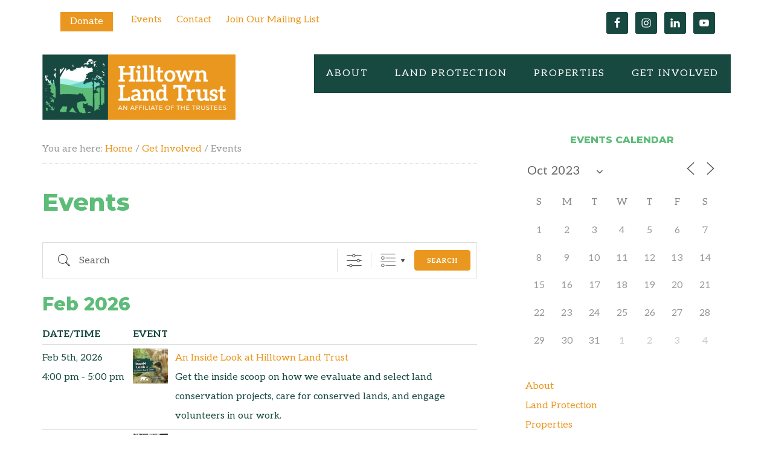

--- FILE ---
content_type: text/html; charset=UTF-8
request_url: https://www.hilltownlandtrust.org/get-involved/events?id=2074114186&long_events=1&ajaxCalendar=1&mo=10&yr=2023
body_size: 19766
content:
<!DOCTYPE html>
<html lang="en-US" xmlns:og="http://opengraphprotocol.org/schema/" xmlns:fb="http://www.facebook.com/2008/fbml">
<head >
<meta charset="UTF-8" />
<meta name="viewport" content="width=device-width, initial-scale=1" />
<title>Hilltown Land Trust | Events</title>

<!-- The SEO Framework by Sybre Waaijer -->
<meta name="robots" content="max-snippet:-1,max-image-preview:standard,max-video-preview:-1" />
<link rel="canonical" href="https://www.hilltownlandtrust.org/get-involved/events" />
<meta name="description" content="Learn about, celebrate, and find wonder on the land we conserve and care for." />
<meta property="og:type" content="website" />
<meta property="og:locale" content="en_US" />
<meta property="og:site_name" content="Hilltown Land Trust" />
<meta property="og:title" content="Hilltown Land Trust | Events" />
<meta property="og:description" content="Learn about, celebrate, and find wonder on the land we conserve and care for." />
<meta property="og:url" content="https://www.hilltownlandtrust.org/get-involved/events" />
<meta property="og:image" content="https://www.hilltownlandtrust.org/wp-content/uploads/2025/11/Mushroom-biodiversity-group-scaled-edited.jpg" />
<meta property="og:image:width" content="1920" />
<meta property="og:image:height" content="1920" />
<meta property="og:image:alt" content="A group of seven warmly dressed people gathers around a forest floor, laughing together and investigating autumn mushrooms." />
<meta name="twitter:card" content="summary_large_image" />
<meta name="twitter:title" content="Hilltown Land Trust | Events" />
<meta name="twitter:description" content="Learn about, celebrate, and find wonder on the land we conserve and care for." />
<meta name="twitter:image" content="https://www.hilltownlandtrust.org/wp-content/uploads/2025/11/Mushroom-biodiversity-group-scaled-edited.jpg" />
<meta name="twitter:image:alt" content="A group of seven warmly dressed people gathers around a forest floor, laughing together and investigating autumn mushrooms." />
<script type="application/ld+json">{"@context":"https://schema.org","@graph":[{"@type":"WebSite","@id":"https://www.hilltownlandtrust.org/#/schema/WebSite","url":"https://www.hilltownlandtrust.org/","name":"Hilltown Land Trust","description":"Dedicated to protecting the working lands, native habitats and rural beauty of the Hilltowns since 1986","inLanguage":"en-US","potentialAction":{"@type":"SearchAction","target":{"@type":"EntryPoint","urlTemplate":"https://www.hilltownlandtrust.org/search/{search_term_string}"},"query-input":"required name=search_term_string"},"publisher":{"@type":"Organization","@id":"https://www.hilltownlandtrust.org/#/schema/Organization","name":"Hilltown Land Trust","url":"https://www.hilltownlandtrust.org/","logo":{"@type":"ImageObject","url":"https://www.hilltownlandtrust.org/wp-content/uploads/2019/10/cropped-HLT-Logo-Screen-Icon-600px.png","contentUrl":"https://www.hilltownlandtrust.org/wp-content/uploads/2019/10/cropped-HLT-Logo-Screen-Icon-600px.png","width":512,"height":512}}},{"@type":"WebPage","@id":"https://www.hilltownlandtrust.org/get-involved/events","url":"https://www.hilltownlandtrust.org/get-involved/events","name":"Hilltown Land Trust | Events","description":"Learn about, celebrate, and find wonder on the land we conserve and care for.","inLanguage":"en-US","isPartOf":{"@id":"https://www.hilltownlandtrust.org/#/schema/WebSite"},"breadcrumb":{"@type":"BreadcrumbList","@id":"https://www.hilltownlandtrust.org/#/schema/BreadcrumbList","itemListElement":[{"@type":"ListItem","position":1,"item":"https://www.hilltownlandtrust.org/","name":"Hilltown Land Trust"},{"@type":"ListItem","position":2,"item":"https://www.hilltownlandtrust.org/get-involved","name":"Get Involved"},{"@type":"ListItem","position":3,"name":"Events"}]},"potentialAction":{"@type":"ReadAction","target":"https://www.hilltownlandtrust.org/get-involved/events"}}]}</script>
<!-- / The SEO Framework by Sybre Waaijer | 4.60ms meta | 0.88ms boot -->

<link rel='dns-prefetch' href='//fonts.googleapis.com' />
<link rel="alternate" type="application/rss+xml" title="Hilltown Land Trust &raquo; Feed" href="https://www.hilltownlandtrust.org/feed" />
<link rel="alternate" type="application/rss+xml" title="Hilltown Land Trust &raquo; Comments Feed" href="https://www.hilltownlandtrust.org/comments/feed" />
<link rel="alternate" type="application/rss+xml" title="Hilltown Land Trust &raquo; Events Comments Feed" href="https://www.hilltownlandtrust.org/get-involved/events/feed" />
<link rel="alternate" title="oEmbed (JSON)" type="application/json+oembed" href="https://www.hilltownlandtrust.org/wp-json/oembed/1.0/embed?url=https%3A%2F%2Fwww.hilltownlandtrust.org%2Fget-involved%2Fevents" />
<link rel="alternate" title="oEmbed (XML)" type="text/xml+oembed" href="https://www.hilltownlandtrust.org/wp-json/oembed/1.0/embed?url=https%3A%2F%2Fwww.hilltownlandtrust.org%2Fget-involved%2Fevents&#038;format=xml" />
<style id='wp-img-auto-sizes-contain-inline-css' type='text/css'>
img:is([sizes=auto i],[sizes^="auto," i]){contain-intrinsic-size:3000px 1500px}
/*# sourceURL=wp-img-auto-sizes-contain-inline-css */
</style>

<link rel='stylesheet' id='beautiful-pro-theme-css' href='https://www.hilltownlandtrust.org/wp-content/themes/beautiful-pro/style.css?ver=1769965327' type='text/css' media='all' />
<style id='wp-emoji-styles-inline-css' type='text/css'>

	img.wp-smiley, img.emoji {
		display: inline !important;
		border: none !important;
		box-shadow: none !important;
		height: 1em !important;
		width: 1em !important;
		margin: 0 0.07em !important;
		vertical-align: -0.1em !important;
		background: none !important;
		padding: 0 !important;
	}
/*# sourceURL=wp-emoji-styles-inline-css */
</style>
<link rel='stylesheet' id='wp-block-library-css' href='https://www.hilltownlandtrust.org/wp-includes/css/dist/block-library/style.min.css?ver=6.9' type='text/css' media='all' />
<style id='global-styles-inline-css' type='text/css'>
:root{--wp--preset--aspect-ratio--square: 1;--wp--preset--aspect-ratio--4-3: 4/3;--wp--preset--aspect-ratio--3-4: 3/4;--wp--preset--aspect-ratio--3-2: 3/2;--wp--preset--aspect-ratio--2-3: 2/3;--wp--preset--aspect-ratio--16-9: 16/9;--wp--preset--aspect-ratio--9-16: 9/16;--wp--preset--color--black: #000000;--wp--preset--color--cyan-bluish-gray: #abb8c3;--wp--preset--color--white: #ffffff;--wp--preset--color--pale-pink: #f78da7;--wp--preset--color--vivid-red: #cf2e2e;--wp--preset--color--luminous-vivid-orange: #ff6900;--wp--preset--color--luminous-vivid-amber: #fcb900;--wp--preset--color--light-green-cyan: #7bdcb5;--wp--preset--color--vivid-green-cyan: #00d084;--wp--preset--color--pale-cyan-blue: #8ed1fc;--wp--preset--color--vivid-cyan-blue: #0693e3;--wp--preset--color--vivid-purple: #9b51e0;--wp--preset--gradient--vivid-cyan-blue-to-vivid-purple: linear-gradient(135deg,rgb(6,147,227) 0%,rgb(155,81,224) 100%);--wp--preset--gradient--light-green-cyan-to-vivid-green-cyan: linear-gradient(135deg,rgb(122,220,180) 0%,rgb(0,208,130) 100%);--wp--preset--gradient--luminous-vivid-amber-to-luminous-vivid-orange: linear-gradient(135deg,rgb(252,185,0) 0%,rgb(255,105,0) 100%);--wp--preset--gradient--luminous-vivid-orange-to-vivid-red: linear-gradient(135deg,rgb(255,105,0) 0%,rgb(207,46,46) 100%);--wp--preset--gradient--very-light-gray-to-cyan-bluish-gray: linear-gradient(135deg,rgb(238,238,238) 0%,rgb(169,184,195) 100%);--wp--preset--gradient--cool-to-warm-spectrum: linear-gradient(135deg,rgb(74,234,220) 0%,rgb(151,120,209) 20%,rgb(207,42,186) 40%,rgb(238,44,130) 60%,rgb(251,105,98) 80%,rgb(254,248,76) 100%);--wp--preset--gradient--blush-light-purple: linear-gradient(135deg,rgb(255,206,236) 0%,rgb(152,150,240) 100%);--wp--preset--gradient--blush-bordeaux: linear-gradient(135deg,rgb(254,205,165) 0%,rgb(254,45,45) 50%,rgb(107,0,62) 100%);--wp--preset--gradient--luminous-dusk: linear-gradient(135deg,rgb(255,203,112) 0%,rgb(199,81,192) 50%,rgb(65,88,208) 100%);--wp--preset--gradient--pale-ocean: linear-gradient(135deg,rgb(255,245,203) 0%,rgb(182,227,212) 50%,rgb(51,167,181) 100%);--wp--preset--gradient--electric-grass: linear-gradient(135deg,rgb(202,248,128) 0%,rgb(113,206,126) 100%);--wp--preset--gradient--midnight: linear-gradient(135deg,rgb(2,3,129) 0%,rgb(40,116,252) 100%);--wp--preset--font-size--small: 13px;--wp--preset--font-size--medium: 20px;--wp--preset--font-size--large: 36px;--wp--preset--font-size--x-large: 42px;--wp--preset--spacing--20: 0.44rem;--wp--preset--spacing--30: 0.67rem;--wp--preset--spacing--40: 1rem;--wp--preset--spacing--50: 1.5rem;--wp--preset--spacing--60: 2.25rem;--wp--preset--spacing--70: 3.38rem;--wp--preset--spacing--80: 5.06rem;--wp--preset--shadow--natural: 6px 6px 9px rgba(0, 0, 0, 0.2);--wp--preset--shadow--deep: 12px 12px 50px rgba(0, 0, 0, 0.4);--wp--preset--shadow--sharp: 6px 6px 0px rgba(0, 0, 0, 0.2);--wp--preset--shadow--outlined: 6px 6px 0px -3px rgb(255, 255, 255), 6px 6px rgb(0, 0, 0);--wp--preset--shadow--crisp: 6px 6px 0px rgb(0, 0, 0);}:where(.is-layout-flex){gap: 0.5em;}:where(.is-layout-grid){gap: 0.5em;}body .is-layout-flex{display: flex;}.is-layout-flex{flex-wrap: wrap;align-items: center;}.is-layout-flex > :is(*, div){margin: 0;}body .is-layout-grid{display: grid;}.is-layout-grid > :is(*, div){margin: 0;}:where(.wp-block-columns.is-layout-flex){gap: 2em;}:where(.wp-block-columns.is-layout-grid){gap: 2em;}:where(.wp-block-post-template.is-layout-flex){gap: 1.25em;}:where(.wp-block-post-template.is-layout-grid){gap: 1.25em;}.has-black-color{color: var(--wp--preset--color--black) !important;}.has-cyan-bluish-gray-color{color: var(--wp--preset--color--cyan-bluish-gray) !important;}.has-white-color{color: var(--wp--preset--color--white) !important;}.has-pale-pink-color{color: var(--wp--preset--color--pale-pink) !important;}.has-vivid-red-color{color: var(--wp--preset--color--vivid-red) !important;}.has-luminous-vivid-orange-color{color: var(--wp--preset--color--luminous-vivid-orange) !important;}.has-luminous-vivid-amber-color{color: var(--wp--preset--color--luminous-vivid-amber) !important;}.has-light-green-cyan-color{color: var(--wp--preset--color--light-green-cyan) !important;}.has-vivid-green-cyan-color{color: var(--wp--preset--color--vivid-green-cyan) !important;}.has-pale-cyan-blue-color{color: var(--wp--preset--color--pale-cyan-blue) !important;}.has-vivid-cyan-blue-color{color: var(--wp--preset--color--vivid-cyan-blue) !important;}.has-vivid-purple-color{color: var(--wp--preset--color--vivid-purple) !important;}.has-black-background-color{background-color: var(--wp--preset--color--black) !important;}.has-cyan-bluish-gray-background-color{background-color: var(--wp--preset--color--cyan-bluish-gray) !important;}.has-white-background-color{background-color: var(--wp--preset--color--white) !important;}.has-pale-pink-background-color{background-color: var(--wp--preset--color--pale-pink) !important;}.has-vivid-red-background-color{background-color: var(--wp--preset--color--vivid-red) !important;}.has-luminous-vivid-orange-background-color{background-color: var(--wp--preset--color--luminous-vivid-orange) !important;}.has-luminous-vivid-amber-background-color{background-color: var(--wp--preset--color--luminous-vivid-amber) !important;}.has-light-green-cyan-background-color{background-color: var(--wp--preset--color--light-green-cyan) !important;}.has-vivid-green-cyan-background-color{background-color: var(--wp--preset--color--vivid-green-cyan) !important;}.has-pale-cyan-blue-background-color{background-color: var(--wp--preset--color--pale-cyan-blue) !important;}.has-vivid-cyan-blue-background-color{background-color: var(--wp--preset--color--vivid-cyan-blue) !important;}.has-vivid-purple-background-color{background-color: var(--wp--preset--color--vivid-purple) !important;}.has-black-border-color{border-color: var(--wp--preset--color--black) !important;}.has-cyan-bluish-gray-border-color{border-color: var(--wp--preset--color--cyan-bluish-gray) !important;}.has-white-border-color{border-color: var(--wp--preset--color--white) !important;}.has-pale-pink-border-color{border-color: var(--wp--preset--color--pale-pink) !important;}.has-vivid-red-border-color{border-color: var(--wp--preset--color--vivid-red) !important;}.has-luminous-vivid-orange-border-color{border-color: var(--wp--preset--color--luminous-vivid-orange) !important;}.has-luminous-vivid-amber-border-color{border-color: var(--wp--preset--color--luminous-vivid-amber) !important;}.has-light-green-cyan-border-color{border-color: var(--wp--preset--color--light-green-cyan) !important;}.has-vivid-green-cyan-border-color{border-color: var(--wp--preset--color--vivid-green-cyan) !important;}.has-pale-cyan-blue-border-color{border-color: var(--wp--preset--color--pale-cyan-blue) !important;}.has-vivid-cyan-blue-border-color{border-color: var(--wp--preset--color--vivid-cyan-blue) !important;}.has-vivid-purple-border-color{border-color: var(--wp--preset--color--vivid-purple) !important;}.has-vivid-cyan-blue-to-vivid-purple-gradient-background{background: var(--wp--preset--gradient--vivid-cyan-blue-to-vivid-purple) !important;}.has-light-green-cyan-to-vivid-green-cyan-gradient-background{background: var(--wp--preset--gradient--light-green-cyan-to-vivid-green-cyan) !important;}.has-luminous-vivid-amber-to-luminous-vivid-orange-gradient-background{background: var(--wp--preset--gradient--luminous-vivid-amber-to-luminous-vivid-orange) !important;}.has-luminous-vivid-orange-to-vivid-red-gradient-background{background: var(--wp--preset--gradient--luminous-vivid-orange-to-vivid-red) !important;}.has-very-light-gray-to-cyan-bluish-gray-gradient-background{background: var(--wp--preset--gradient--very-light-gray-to-cyan-bluish-gray) !important;}.has-cool-to-warm-spectrum-gradient-background{background: var(--wp--preset--gradient--cool-to-warm-spectrum) !important;}.has-blush-light-purple-gradient-background{background: var(--wp--preset--gradient--blush-light-purple) !important;}.has-blush-bordeaux-gradient-background{background: var(--wp--preset--gradient--blush-bordeaux) !important;}.has-luminous-dusk-gradient-background{background: var(--wp--preset--gradient--luminous-dusk) !important;}.has-pale-ocean-gradient-background{background: var(--wp--preset--gradient--pale-ocean) !important;}.has-electric-grass-gradient-background{background: var(--wp--preset--gradient--electric-grass) !important;}.has-midnight-gradient-background{background: var(--wp--preset--gradient--midnight) !important;}.has-small-font-size{font-size: var(--wp--preset--font-size--small) !important;}.has-medium-font-size{font-size: var(--wp--preset--font-size--medium) !important;}.has-large-font-size{font-size: var(--wp--preset--font-size--large) !important;}.has-x-large-font-size{font-size: var(--wp--preset--font-size--x-large) !important;}
/*# sourceURL=global-styles-inline-css */
</style>

<style id='classic-theme-styles-inline-css' type='text/css'>
/*! This file is auto-generated */
.wp-block-button__link{color:#fff;background-color:#32373c;border-radius:9999px;box-shadow:none;text-decoration:none;padding:calc(.667em + 2px) calc(1.333em + 2px);font-size:1.125em}.wp-block-file__button{background:#32373c;color:#fff;text-decoration:none}
/*# sourceURL=/wp-includes/css/classic-themes.min.css */
</style>
<link rel='stylesheet' id='wp-components-css' href='https://www.hilltownlandtrust.org/wp-includes/css/dist/components/style.min.css?ver=6.9' type='text/css' media='all' />
<link rel='stylesheet' id='wp-preferences-css' href='https://www.hilltownlandtrust.org/wp-includes/css/dist/preferences/style.min.css?ver=6.9' type='text/css' media='all' />
<link rel='stylesheet' id='wp-block-editor-css' href='https://www.hilltownlandtrust.org/wp-includes/css/dist/block-editor/style.min.css?ver=6.9' type='text/css' media='all' />
<link rel='stylesheet' id='popup-maker-block-library-style-css' href='https://www.hilltownlandtrust.org/wp-content/plugins/popup-maker/dist/packages/block-library-style.css?ver=dbea705cfafe089d65f1' type='text/css' media='all' />
<link rel='stylesheet' id='events-manager-css' href='https://www.hilltownlandtrust.org/wp-content/plugins/events-manager/includes/css/events-manager.min.css?ver=7.2.3.1' type='text/css' media='all' />
<style id='events-manager-inline-css' type='text/css'>
body .em { --font-family : inherit; --font-weight : inherit; --font-size : 1em; --line-height : inherit; }
/*# sourceURL=events-manager-inline-css */
</style>
<link rel='stylesheet' id='theme-styles-css' href='https://www.hilltownlandtrust.org/wp-content/themes/beautiful-pro/style.css?ver=1726775827' type='text/css' media='all' />
<link rel='stylesheet' id='dashicons-css' href='https://www.hilltownlandtrust.org/wp-includes/css/dashicons.min.css?ver=6.9' type='text/css' media='all' />
<link rel='stylesheet' id='google-fonts-css' href='//fonts.googleapis.com/css?family=Lato%3A300%2C400%2C700%7CRaleway%3A400%2C500&#038;ver=1769965327' type='text/css' media='all' />
<link rel='stylesheet' id='simple-social-icons-font-css' href='https://www.hilltownlandtrust.org/wp-content/plugins/simple-social-icons/css/style.css?ver=4.0.0' type='text/css' media='all' />
<script type="text/javascript" src="https://www.hilltownlandtrust.org/wp-includes/js/jquery/jquery.min.js?ver=3.7.1" id="jquery-core-js"></script>
<script type="text/javascript" src="https://www.hilltownlandtrust.org/wp-includes/js/jquery/jquery-migrate.min.js?ver=3.4.1" id="jquery-migrate-js"></script>
<script type="text/javascript" src="https://www.hilltownlandtrust.org/wp-includes/js/jquery/ui/core.min.js?ver=1.13.3" id="jquery-ui-core-js"></script>
<script type="text/javascript" src="https://www.hilltownlandtrust.org/wp-includes/js/jquery/ui/mouse.min.js?ver=1.13.3" id="jquery-ui-mouse-js"></script>
<script type="text/javascript" src="https://www.hilltownlandtrust.org/wp-includes/js/jquery/ui/sortable.min.js?ver=1.13.3" id="jquery-ui-sortable-js"></script>
<script type="text/javascript" src="https://www.hilltownlandtrust.org/wp-includes/js/jquery/ui/datepicker.min.js?ver=1.13.3" id="jquery-ui-datepicker-js"></script>
<script type="text/javascript" id="jquery-ui-datepicker-js-after">
/* <![CDATA[ */
jQuery(function(jQuery){jQuery.datepicker.setDefaults({"closeText":"Close","currentText":"Today","monthNames":["January","February","March","April","May","June","July","August","September","October","November","December"],"monthNamesShort":["Jan","Feb","Mar","Apr","May","Jun","Jul","Aug","Sep","Oct","Nov","Dec"],"nextText":"Next","prevText":"Previous","dayNames":["Sunday","Monday","Tuesday","Wednesday","Thursday","Friday","Saturday"],"dayNamesShort":["Sun","Mon","Tue","Wed","Thu","Fri","Sat"],"dayNamesMin":["S","M","T","W","T","F","S"],"dateFormat":"MM d, yy","firstDay":0,"isRTL":false});});
//# sourceURL=jquery-ui-datepicker-js-after
/* ]]> */
</script>
<script type="text/javascript" src="https://www.hilltownlandtrust.org/wp-includes/js/jquery/ui/resizable.min.js?ver=1.13.3" id="jquery-ui-resizable-js"></script>
<script type="text/javascript" src="https://www.hilltownlandtrust.org/wp-includes/js/jquery/ui/draggable.min.js?ver=1.13.3" id="jquery-ui-draggable-js"></script>
<script type="text/javascript" src="https://www.hilltownlandtrust.org/wp-includes/js/jquery/ui/controlgroup.min.js?ver=1.13.3" id="jquery-ui-controlgroup-js"></script>
<script type="text/javascript" src="https://www.hilltownlandtrust.org/wp-includes/js/jquery/ui/checkboxradio.min.js?ver=1.13.3" id="jquery-ui-checkboxradio-js"></script>
<script type="text/javascript" src="https://www.hilltownlandtrust.org/wp-includes/js/jquery/ui/button.min.js?ver=1.13.3" id="jquery-ui-button-js"></script>
<script type="text/javascript" src="https://www.hilltownlandtrust.org/wp-includes/js/jquery/ui/dialog.min.js?ver=1.13.3" id="jquery-ui-dialog-js"></script>
<script type="text/javascript" id="events-manager-js-extra">
/* <![CDATA[ */
var EM = {"ajaxurl":"https://www.hilltownlandtrust.org/wp-admin/admin-ajax.php","locationajaxurl":"https://www.hilltownlandtrust.org/wp-admin/admin-ajax.php?action=locations_search","firstDay":"0","locale":"en","dateFormat":"yy-mm-dd","ui_css":"https://www.hilltownlandtrust.org/wp-content/plugins/events-manager/includes/css/jquery-ui/build.min.css","show24hours":"0","is_ssl":"1","autocomplete_limit":"10","calendar":{"breakpoints":{"small":560,"medium":908,"large":false},"month_format":"M Y"},"phone":"","datepicker":{"format":"d/m/Y"},"search":{"breakpoints":{"small":650,"medium":850,"full":false}},"url":"https://www.hilltownlandtrust.org/wp-content/plugins/events-manager","assets":{"input.em-uploader":{"js":{"em-uploader":{"url":"https://www.hilltownlandtrust.org/wp-content/plugins/events-manager/includes/js/em-uploader.js?v=7.2.3.1","event":"em_uploader_ready"}}},".em-event-editor":{"js":{"event-editor":{"url":"https://www.hilltownlandtrust.org/wp-content/plugins/events-manager/includes/js/events-manager-event-editor.js?v=7.2.3.1","event":"em_event_editor_ready"}},"css":{"event-editor":"https://www.hilltownlandtrust.org/wp-content/plugins/events-manager/includes/css/events-manager-event-editor.min.css?v=7.2.3.1"}},".em-recurrence-sets, .em-timezone":{"js":{"luxon":{"url":"luxon/luxon.js?v=7.2.3.1","event":"em_luxon_ready"}}},".em-booking-form, #em-booking-form, .em-booking-recurring, .em-event-booking-form":{"js":{"em-bookings":{"url":"https://www.hilltownlandtrust.org/wp-content/plugins/events-manager/includes/js/bookingsform.js?v=7.2.3.1","event":"em_booking_form_js_loaded"}}},"#em-opt-archetypes":{"js":{"archetypes":"https://www.hilltownlandtrust.org/wp-content/plugins/events-manager/includes/js/admin-archetype-editor.js?v=7.2.3.1","archetypes_ms":"https://www.hilltownlandtrust.org/wp-content/plugins/events-manager/includes/js/admin-archetypes.js?v=7.2.3.1","qs":"qs/qs.js?v=7.2.3.1"}}},"cached":"1","bookingInProgress":"Please wait while the booking is being submitted.","tickets_save":"Save Ticket","bookingajaxurl":"https://www.hilltownlandtrust.org/wp-admin/admin-ajax.php","bookings_export_save":"Export Bookings","bookings_settings_save":"Save Settings","booking_delete":"Are you sure you want to delete?","booking_offset":"30","bookings":{"submit_button":{"text":{"default":"Complete Registration","free":"Complete Registration","payment":"Complete Registration","processing":"Processing ..."}},"update_listener":""},"bb_full":"Sold Out","bb_book":"Book Now","bb_booking":"Booking...","bb_booked":"Booking Submitted","bb_error":"Booking Error. Try again?","bb_cancel":"Cancel","bb_canceling":"Canceling...","bb_cancelled":"Cancelled","bb_cancel_error":"Cancellation Error. Try again?","txt_search":"Search","txt_searching":"Searching...","txt_loading":"Loading...","event_detach_warning":"Are you sure you want to detach this event? By doing so, this event will be independent of the recurring set of events.","delete_recurrence_warning":"Are you sure you want to delete all recurrences of this event? All events will be moved to trash.","disable_bookings_warning":"Are you sure you want to disable bookings? If you do this and save, you will lose all previous bookings. If you wish to prevent further bookings, reduce the number of spaces available to the amount of bookings you currently have","booking_warning_cancel":"Are you sure you want to cancel your booking?"};
//# sourceURL=events-manager-js-extra
/* ]]> */
</script>
<script type="text/javascript" src="https://www.hilltownlandtrust.org/wp-content/plugins/events-manager/includes/js/events-manager.js?ver=7.2.3.1" id="events-manager-js"></script>
<script type="text/javascript" src="https://www.hilltownlandtrust.org/wp-content/themes/beautiful-pro/js/responsive-menu.js?ver=1.0.0" id="beautiful-responsive-menu-js"></script>
<link rel="https://api.w.org/" href="https://www.hilltownlandtrust.org/wp-json/" /><link rel="alternate" title="JSON" type="application/json" href="https://www.hilltownlandtrust.org/wp-json/wp/v2/pages/617" /><link rel="EditURI" type="application/rsd+xml" title="RSD" href="https://www.hilltownlandtrust.org/xmlrpc.php?rsd" />
			<script type="text/javascript">
			var ajaxurl = 'https://www.hilltownlandtrust.org/wp-admin/admin-ajax.php';
			</script>
			<!-- Google tag (gtag.js) -->
<script async src="https://www.googletagmanager.com/gtag/js?id=G-9B4KESXSEF"></script>
<script>
  window.dataLayer = window.dataLayer || [];
  function gtag(){dataLayer.push(arguments);}
  gtag('js', new Date());
  gtag('config', 'G-9B4KESXSEF');
</script>

<link href="https://fonts.googleapis.com/css?family=Aleo:400,400i,700,700i|Montserrat:400,400i,800,800i&display=swap" rel="stylesheet"><style type="text/css">.site-title a { background: url(https://www.hilltownlandtrust.org/wp-content/uploads/2019/10/cropped-HLT-Logo-Screen-H-Header.png) no-repeat !important; }</style>
<style type='text/css'>
	#site-header-banner {
	background: url( 'https://www.hilltownlandtrust.org/wp-content/themes/beautiful-pro/images/headers/IMG_8517-1.jpeg');
	}
	</style><link rel="icon" href="https://www.hilltownlandtrust.org/wp-content/uploads/2019/10/cropped-HLT-Logo-Screen-Icon-600px-32x32.png" sizes="32x32" />
<link rel="icon" href="https://www.hilltownlandtrust.org/wp-content/uploads/2019/10/cropped-HLT-Logo-Screen-Icon-600px-192x192.png" sizes="192x192" />
<link rel="apple-touch-icon" href="https://www.hilltownlandtrust.org/wp-content/uploads/2019/10/cropped-HLT-Logo-Screen-Icon-600px-180x180.png" />
<meta name="msapplication-TileImage" content="https://www.hilltownlandtrust.org/wp-content/uploads/2019/10/cropped-HLT-Logo-Screen-Icon-600px-270x270.png" />
		<style type="text/css" id="wp-custom-css">
			/* HLT colors
DGreen = #184940
LGreen = #5cbc78
Orange = #ea971f
Lt Orange = #E9A528  
LBlue = #6ed6c4
*/

body .em.pixelbones {
	--accent-color: #ea971f;
}

body {
	/* background-color: #184940; */
	color: #184940;
	font-weight:400;
	font-size: 16px;
}
/* .site-container, .site-inner, .wrap, .footer-widgets, .site-header-banner {
	margin: 0 auto;
	width:100%;
	overflow:hidden;
	max-width: 1140px;
}
.site-container {
	max-width: none;
} */

#site-header-banner {
	display: none;
	background-repeat: no-repeat;
	background-position: center center;
	background-size: cover;
	position: absolute;
	top: 0;
	left: 0;
	width: 100%;
	height: 350px;
	max-width: 100%;
	z-index: -1;
}
/*
.before-header .wrap {
	background-color: #ffffffbf;
}
.site-header .wrap {
	background: transparent;
}
.site-header {
	margin: 40px 0;
}
.site-inner {
	padding-left: 30px;
}
*/

blockquote {
    margin: 40px;
    font-family: 'Montserrat';
    font-weight: 600;
    color: #5cbc78;
    font-size: 18px;
}
blockquote::before {
    color: #5cbc78;
}

blockquote cite {
    font-style: normal;
    font-size: 14px;
    font-weight: 400;
}

p a {
	text-decoration: underline;
}

.wp-block-image figcaption {
    margin-top: .5em;
    margin-bottom: 1em;
    font-style: italic;
    font-size: 0.8em;
}

.breadcrumb {
    margin-bottom: 40px;
}
a { 
	color: #ea971f; font-weight:400; 
}

a:hover {
	color: #FFC845;
}
.entry-title a, .widget .widget-title a {
    color: #ea971f;
}
.entry-title a:hover,
.entry-title a:focus,
.entry-content a:hover,
.entry-content a:focus,
.all-events-link a:hover,
.all-events-link a:focus,
.sidebar .menu a:hover,
.sidebar .menu a:focus {
	color: #E9A528;
	text-decoration: underline;
}
.content a.more-link {
	background-color: #ea971f;
}
.content a.more-link:hover {
	background-color: #E9A528;
}
h2,h3,h4,h5,h6 {
	color: #5cbc78;
	font-weight:600;
}
h1 {
	color: #5cbc78;
	font-weight:800;
}
.entry-title, .welcome-message .widget-title {
    font-size: 40px;
    font-weight: 800;
}
.single-event .entry-meta {
	display: none;
}
.content a.more-link {
	background-color: #00677F;
}
.content a.more-link:hover {
	background-color: #FFC845;
}
.site-inner {
	clear: both;
	padding-top: 25px;
	background-color: #fff;
}
.content {
	float: right;
	padding: 10px 0 20px;
	max-width: 720px;
}
.page-template-page_fullwidth .content {
	float: none;
	margin-left: auto;
	margin-right: auto;
	max-width: 100%;
}
.before-header .wrap {
	border-bottom: 1px dotted #CACAC8;
	background-color: #fff;
	padding-top:20px;
}
.before-header widget { 
	margin: 20px 0;
}
.before-header .wrap {
	border-bottom: 0px dotted #CACAC8;
}
.site-header .wrap {
	background-color: #fff;
}
.header-image .site-header .wrap {
	padding: 0;
}
.site-header .widget-area {
	width: auto;
}
.title-area {
    float: left;
    padding-top: 0px;
}
.site-header .sub-menu {
    border-top: 0px solid #eee;
}
.genesis-nav-menu {
	color: #fff;
	background-color:#184940;
}
.genesis-nav-menu a {
	color: #fff;
	letter-spacing: 2px;
}
.genesis-nav-menu a:hover, .genesis-nav-menu .current-menu-item > a {
    color: #fff;
    background-color: #5cbc78;
}
.genesis-nav-menu .sub-menu  a:hover {
    color: #fff;
    background-color: #5cbc78;
}

.genesis-nav-menu .sub-menu a {
	color: #fff;
	background-color: #184940;
	border: none;
	letter-spacing: 0em;
	padding: 10px 12px;
}
.genesis-nav-menu .sub-menu .current-menu-item > a {
    color: #fff;
}
.genesis-nav-menu a:hover, .genesis-nav-menu .current-menu-item > a, .genesis-nav-menu .sub-menu .current-menu-item > a:hover {
    color: #fff;
}

#simple-social-icons-2 ul li a, #simple-social-icons-2 ul li a:hover, #simple-social-icons-2 ul li a:focus {
    background-color: #5cbc78 !important;
    border-radius: 3px;
    color: #ffffff !important;
    border: 0px #00677f solid !important;
    font-size: 18px;
    padding: 9px;
}
.simple-social-icons ul {
	margin: 0;
	padding: 0 20px 0 0px;
}
.sidebar .widget { margin-left:20px; margin-right:20px; margin-bottom:40px }

.sidebar .event_img img, .sidebar a.alignleft { float:left; margin:0 16px 2px 0; }
.sidebar .entry-content, .sidebar .event_location, .sidebar .post { margin-bottom:14px; font-size:14px; }
.sidebar .entry-title { font-family: inherit; font-size:16px; margin-bottom:0; line-height:1.5;}
.sidebar .widget_em_widget h4 {
	font-family: inherit;
	letter-spacing: 0 !important;
}
.sidebar .more-link { display:none;}
.sidebar .menu li > ul { display:none;  }
.sidebar .menu li:hover ul { display:block;  }
.sidebar .menu .current-menu-parent > ul, .sidebar .menu .current-menu-ancestor > ul { display: block; }
.sidebar .menu li.current-menu-item { display: block; }

.sidebar .menu { font-weight:normal; width:100%; }
.sidebar li.current-menu-item > a { font-weight:bold; }
.sidebar .current-menu-item .menu-item a {font-weight:normal;}

.sidebar .more-from-category a {
	text-decoration: none;
}
.sidebar .more-from-category a:hover,
.sidebar .more-from-category a:focus {
	color: #ea971f;
	text-decoration: underline;
}

.em-cal-day {
	white-space: nowrap;
}
.em.pixelbones h4 {
	line-height: 20px !important;
}

/* top menu and donate button */
.before-header .widget_nav_menu { float:left; display:block; max-width:600px; }
.before-header .menu { height:50px; vertical-align:middle; }
.before-header .menu li { display: inline-block; padding-right: 20px; position:relative; top:5px;}
.before-header .simple_social_icons { float:right; max-width:360px; }
@media (max-width: 340px) {
	.before-header .widget,
	.before-header .donate-button {
		float:none;
		margin: 0 auto 1em;
	}
}

/* donate button - width should match logo width */
.donate-button { display:block; float:left; margin:0 30px; background-color: #ea971f;}
.donate-button a { text-align: center; display:block; padding: 0.5em 1em; word-wrap:normal;color: #fff !important;}
.donate-button:hover { background-color: #E9A528; color: #fff !important; }

.responsive-menu-icon::after {
	content: "MENU";
	font-size:80%;
	font-weight:400;
	position:relative;
	top:-5px;
}

ul.wp-block-post-template {
	margin-left: 0;
}
ul.wp-block-post-template li {
	list-style: none;
}

.events-table tbody td:last-child {
	padding-left: 12px;
}

.footer-widgets,
.site-footer{
	background-color: #184940;
}

.footer-widgets li {
	border-bottom: 1px solid #11382F;
}

.footer-widget-area {text-align:center;}

.site-footer {
	color: #fff;
}

.site-footer a { color: #ea971f; }

.site-footer a:hover { color: #E9A528; }

input[type="submit"], .fscf-button-submit, .pagination ul li.active a { background-color: #ea971f; }
input[type="submit"]:hover, input[type="submit"]:focus, .fscf-button-submit:hover, .fscf-button-submit:focus, .pagination ul li.active a:hover, .pagination ul li.active a:focus { background-color: #e69621; }

.widget-wrap .search-form { padding: 0 0px; }
.footer-widgets { padding:40px 0 20px; }
.footer-widgets .widget { margin-bottom:20px; }

@media only screen and (max-width: 1139px) { 
	.site-header .widget-area, .title-area, .header-image .site-title a {
    text-align: center;
	width:100%;
	}
	.title-area {
 	padding-bottom: 16px; 
	}
	.header-image .site-title a {
		background-position: center !important;
		background-size: contain !important;
	}

}
@media only screen and (max-width: 768px) { 
	.before-header .widget_nav_menu { display:none; }
	}

.sfsi_responsive_icons { margin-top: 3em; }		</style>
		</head>
<body class="wp-singular page-template-default page page-id-617 page-parent page-child parent-pageid-516 custom-background wp-theme-genesis wp-child-theme-beautiful-pro custom-header header-image content-sidebar genesis-breadcrumbs-visible genesis-footer-widgets-visible beautiful" itemscope itemtype="https://schema.org/WebPage"><div class="site-container"><div id="site-header-banner"></div><div class="before-header" class="widget-area"><div class="wrap"><section id="text-5" class="widget widget_text"><div class="widget-wrap">			<div class="textwidget"><div class="donate-button"><a href="https://www.hilltownlandtrust.org/donate">Donate</a></div>
</div>
		</div></section>
<section id="nav_menu-9" class="widget widget_nav_menu"><div class="widget-wrap"><div class="menu-top-menu-container"><ul id="menu-top-menu" class="menu"><li id="menu-item-1979" class="menu-item menu-item-type-post_type menu-item-object-page current-menu-item page_item page-item-617 current_page_item menu-item-1979"><a href="https://www.hilltownlandtrust.org/get-involved/events" aria-current="page" itemprop="url">Events</a></li>
<li id="menu-item-609" class="menu-item menu-item-type-post_type menu-item-object-page menu-item-609"><a href="https://www.hilltownlandtrust.org/get-involved/contact-us" itemprop="url">Contact</a></li>
<li id="menu-item-3871" class="menu-item menu-item-type-post_type menu-item-object-page menu-item-3871"><a href="https://www.hilltownlandtrust.org/join-our-mailing-list" itemprop="url">Join Our Mailing List</a></li>
</ul></div></div></section>
<section id="simple-social-icons-2" class="widget simple-social-icons"><div class="widget-wrap"><ul class="alignright"><li class="ssi-facebook"><a href="https://www.facebook.com/hilltownlandtrust/" target="_blank" rel="noopener noreferrer"><svg role="img" class="social-facebook" aria-labelledby="social-facebook-2"><title id="social-facebook-2">Facebook</title><use xlink:href="https://www.hilltownlandtrust.org/wp-content/plugins/simple-social-icons/symbol-defs.svg#social-facebook"></use></svg></a></li><li class="ssi-instagram"><a href="https://www.instagram.com/hilltownlandtrust/" target="_blank" rel="noopener noreferrer"><svg role="img" class="social-instagram" aria-labelledby="social-instagram-2"><title id="social-instagram-2">Instagram</title><use xlink:href="https://www.hilltownlandtrust.org/wp-content/plugins/simple-social-icons/symbol-defs.svg#social-instagram"></use></svg></a></li><li class="ssi-linkedin"><a href="https://www.linkedin.com/company/hilltownlandtrust" target="_blank" rel="noopener noreferrer"><svg role="img" class="social-linkedin" aria-labelledby="social-linkedin-2"><title id="social-linkedin-2">LinkedIn</title><use xlink:href="https://www.hilltownlandtrust.org/wp-content/plugins/simple-social-icons/symbol-defs.svg#social-linkedin"></use></svg></a></li><li class="ssi-youtube"><a href="https://www.youtube.com/channel/UC7r-FIWhS0_zqcABvHR0LKw" target="_blank" rel="noopener noreferrer"><svg role="img" class="social-youtube" aria-labelledby="social-youtube-2"><title id="social-youtube-2">YouTube</title><use xlink:href="https://www.hilltownlandtrust.org/wp-content/plugins/simple-social-icons/symbol-defs.svg#social-youtube"></use></svg></a></li></ul></div></section>
</div></div><header class="site-header" itemscope itemtype="https://schema.org/WPHeader"><div class="wrap"><div class="title-area"><p class="site-title" itemprop="headline"><a href="https://www.hilltownlandtrust.org/">Hilltown Land Trust</a></p><p class="site-description" itemprop="description">Dedicated to protecting the working lands, native habitats and rural beauty of the Hilltowns since 1986</p></div><div class="widget-area header-widget-area"><section id="nav_menu-7" class="widget widget_nav_menu"><div class="widget-wrap"><nav class="nav-header" itemscope itemtype="https://schema.org/SiteNavigationElement"><ul id="menu-main-menu" class="menu genesis-nav-menu"><li id="menu-item-656" class="menu-item menu-item-type-post_type menu-item-object-page menu-item-home menu-item-has-children menu-item-656"><a href="https://www.hilltownlandtrust.org/" itemprop="url"><span itemprop="name">About</span></a>
<ul class="sub-menu">
	<li id="menu-item-557" class="menu-item menu-item-type-post_type menu-item-object-page menu-item-557"><a href="https://www.hilltownlandtrust.org/about_hilltown_land_trust/board-of-directors" itemprop="url"><span itemprop="name">Board &#038; Committees</span></a></li>
	<li id="menu-item-558" class="menu-item menu-item-type-post_type menu-item-object-page menu-item-558"><a href="https://www.hilltownlandtrust.org/about_hilltown_land_trust/staff" itemprop="url"><span itemprop="name">Staff and TerraCorps members</span></a></li>
	<li id="menu-item-560" class="menu-item menu-item-type-post_type menu-item-object-page menu-item-560"><a href="https://www.hilltownlandtrust.org/about_hilltown_land_trust/trustees-of-reservations" itemprop="url"><span itemprop="name">Affiliation with The Trustees</span></a></li>
	<li id="menu-item-1036" class="menu-item menu-item-type-taxonomy menu-item-object-category menu-item-1036"><a href="https://www.hilltownlandtrust.org/announcements" itemprop="url"><span itemprop="name">Announcements</span></a></li>
	<li id="menu-item-581" class="menu-item menu-item-type-post_type menu-item-object-page menu-item-581"><a href="https://www.hilltownlandtrust.org/information/newsletter-archives" itemprop="url"><span itemprop="name">Newsletters</span></a></li>
	<li id="menu-item-574" class="menu-item menu-item-type-post_type menu-item-object-page menu-item-574"><a href="https://www.hilltownlandtrust.org/get-involved/contact-us" itemprop="url"><span itemprop="name">Contact</span></a></li>
	<li id="menu-item-584" class="menu-item menu-item-type-post_type menu-item-object-page menu-item-584"><a href="https://www.hilltownlandtrust.org/get-involved/jobs-at-hlt" itemprop="url"><span itemprop="name">Open Positions</span></a></li>
</ul>
</li>
<li id="menu-item-561" class="menu-item menu-item-type-post_type menu-item-object-page menu-item-has-children menu-item-561"><a href="https://www.hilltownlandtrust.org/conserving-your-land" itemprop="url"><span itemprop="name">Land Protection</span></a>
<ul class="sub-menu">
	<li id="menu-item-565" class="menu-item menu-item-type-post_type menu-item-object-page menu-item-565"><a href="https://www.hilltownlandtrust.org/conserving-your-land/what-is-a-conservation-restriction" itemprop="url"><span itemprop="name">Conservation Restrictions</span></a></li>
	<li id="menu-item-939" class="menu-item menu-item-type-post_type menu-item-object-page menu-item-939"><a href="https://www.hilltownlandtrust.org/conserving-your-land/what-is-an-agricultural-protection-restriction" itemprop="url"><span itemprop="name">Agricultural Preservation Restrictions</span></a></li>
	<li id="menu-item-564" class="menu-item menu-item-type-post_type menu-item-object-page menu-item-564"><a href="https://www.hilltownlandtrust.org/conserving-your-land/tax-incentives-for-land-protection" itemprop="url"><span itemprop="name">Financial Incentives</span></a></li>
	<li id="menu-item-938" class="menu-item menu-item-type-post_type menu-item-object-page menu-item-938"><a href="https://www.hilltownlandtrust.org/conserving-your-land/donating-or-selling-your-land" itemprop="url"><span itemprop="name">Donating or Selling Land</span></a></li>
	<li id="menu-item-563" class="menu-item menu-item-type-post_type menu-item-object-page menu-item-563"><a href="https://www.hilltownlandtrust.org/conserving-your-land/estate-planning" itemprop="url"><span itemprop="name">Estate Planning</span></a></li>
	<li id="menu-item-582" class="menu-item menu-item-type-post_type menu-item-object-page menu-item-582"><a href="https://www.hilltownlandtrust.org/information/hilltown-and-land-trust-links" itemprop="url"><span itemprop="name">Landowner &#038; Town Resources</span></a></li>
</ul>
</li>
<li id="menu-item-1903" class="menu-item menu-item-type-post_type menu-item-object-page menu-item-has-children menu-item-1903"><a href="https://www.hilltownlandtrust.org/our-protected-lands" itemprop="url"><span itemprop="name">Properties</span></a>
<ul class="sub-menu">
	<li id="menu-item-568" class="menu-item menu-item-type-post_type menu-item-object-page menu-item-has-children menu-item-568"><a href="https://www.hilltownlandtrust.org/protected-lands/hlt-hiking-trails-and-maps" itemprop="url"><span itemprop="name">Trails &#038; Maps</span></a>
	<ul class="sub-menu">
		<li id="menu-item-3692" class="menu-item menu-item-type-post_type menu-item-object-page menu-item-3692"><a href="https://www.hilltownlandtrust.org/hiking-the-big-view-trail" itemprop="url"><span itemprop="name">Big View Trail</span></a></li>
		<li id="menu-item-569" class="menu-item menu-item-type-post_type menu-item-object-page menu-item-569"><a href="https://www.hilltownlandtrust.org/protected-lands/hlt-hiking-trails-and-maps/hiking-bradley-sanctuary-williamsburg-ma" itemprop="url"><span itemprop="name">Bradley</span></a></li>
		<li id="menu-item-570" class="menu-item menu-item-type-post_type menu-item-object-page menu-item-570"><a href="https://www.hilltownlandtrust.org/protected-lands/hlt-hiking-trails-and-maps/hiking-at-the-breckenridge-sanctuary" itemprop="url"><span itemprop="name">Breckenridge</span></a></li>
		<li id="menu-item-7994" class="menu-item menu-item-type-post_type menu-item-object-page menu-item-7994"><a href="https://www.hilltownlandtrust.org/protected-lands/hlt-hiking-trails-and-maps/clary-hill" itemprop="url"><span itemprop="name">Clary Hill</span></a></li>
		<li id="menu-item-5190" class="menu-item menu-item-type-post_type menu-item-object-page menu-item-5190"><a href="https://www.hilltownlandtrust.org/hiking-at-the-conwell-property" itemprop="url"><span itemprop="name">Conwell</span></a></li>
		<li id="menu-item-7850" class="menu-item menu-item-type-post_type menu-item-object-page menu-item-7850"><a href="https://www.hilltownlandtrust.org/protected-lands/hlt-hiking-trails-and-maps/hilltown-boulders" itemprop="url"><span itemprop="name">Hilltown Boulders</span></a></li>
		<li id="menu-item-3681" class="menu-item menu-item-type-post_type menu-item-object-page menu-item-3681"><a href="https://www.hilltownlandtrust.org/hiking-the-historic-dam-trail" itemprop="url"><span itemprop="name">Historic Dam Trail</span></a></li>
		<li id="menu-item-4869" class="menu-item menu-item-type-post_type menu-item-object-page menu-item-4869"><a href="https://www.hilltownlandtrust.org/protected-lands/hlt-hiking-trails-and-maps/hiking-the-lockes-loop-trail" itemprop="url"><span itemprop="name">Locke’s Loop Trail</span></a></li>
		<li id="menu-item-3553" class="menu-item menu-item-type-post_type menu-item-object-page menu-item-3553"><a href="https://www.hilltownlandtrust.org/protected-lands/hlt-hiking-trails-and-maps/hiking-the-roberts-meadow-brook-trail" itemprop="url"><span itemprop="name">Robert&#8217;s Meadow Brook Trail</span></a></li>
		<li id="menu-item-3555" class="menu-item menu-item-type-post_type menu-item-object-page menu-item-3555"><a href="https://www.hilltownlandtrust.org/protected-lands/hlt-hiking-trails-and-maps/hiking-at-the-round-top-hill-trail" itemprop="url"><span itemprop="name">Round Top Hill</span></a></li>
		<li id="menu-item-571" class="menu-item menu-item-type-post_type menu-item-object-page menu-item-571"><a href="https://www.hilltownlandtrust.org/protected-lands/hlt-hiking-trails-and-maps/hiking-stevens-property-huntington-ma" itemprop="url"><span itemprop="name">Stevens</span></a></li>
		<li id="menu-item-3554" class="menu-item menu-item-type-post_type menu-item-object-page menu-item-3554"><a href="https://www.hilltownlandtrust.org/protected-lands/hlt-hiking-trails-and-maps/hiking-the-taproot-commons-farm-waterfall-trail" itemprop="url"><span itemprop="name">Two Mamas Farm Waterfall Trail</span></a></li>
	</ul>
</li>
	<li id="menu-item-567" class="menu-item menu-item-type-post_type menu-item-object-page menu-item-567"><a href="https://www.hilltownlandtrust.org/protected-lands/land-stewardship" itemprop="url"><span itemprop="name">Land Stewardship</span></a></li>
	<li id="menu-item-946" class="menu-item menu-item-type-taxonomy menu-item-object-category menu-item-946"><a href="https://www.hilltownlandtrust.org/conservation-stories" itemprop="url"><span itemprop="name">Conservation Stories</span></a></li>
</ul>
</li>
<li id="menu-item-573" class="menu-item menu-item-type-post_type menu-item-object-page current-page-ancestor current-menu-ancestor current-menu-parent current-page-parent current_page_parent current_page_ancestor menu-item-has-children menu-item-573"><a href="https://www.hilltownlandtrust.org/get-involved" itemprop="url"><span itemprop="name">Get Involved</span></a>
<ul class="sub-menu">
	<li id="menu-item-751" class="menu-item menu-item-type-post_type menu-item-object-page current-menu-item page_item page-item-617 current_page_item menu-item-751"><a href="https://www.hilltownlandtrust.org/get-involved/events" aria-current="page" itemprop="url"><span itemprop="name">Events</span></a></li>
	<li id="menu-item-940" class="menu-item menu-item-type-post_type menu-item-object-page menu-item-940"><a href="https://www.hilltownlandtrust.org/get-involved/volunteer-with-hlt" itemprop="url"><span itemprop="name">Volunteer</span></a></li>
	<li id="menu-item-3835" class="menu-item menu-item-type-post_type menu-item-object-page menu-item-3835"><a href="https://www.hilltownlandtrust.org/donate" itemprop="url"><span itemprop="name">Donate</span></a></li>
	<li id="menu-item-4700" class="menu-item menu-item-type-post_type menu-item-object-page menu-item-4700"><a href="https://www.hilltownlandtrust.org/get-involved/support" itemprop="url"><span itemprop="name">Support</span></a></li>
	<li id="menu-item-4703" class="menu-item menu-item-type-post_type menu-item-object-page menu-item-4703"><a href="https://www.hilltownlandtrust.org/get-involved/green-legacy-circle" itemprop="url"><span itemprop="name">Legacy Giving</span></a></li>
	<li id="menu-item-2362" class="menu-item menu-item-type-post_type menu-item-object-page menu-item-2362"><a href="https://www.hilltownlandtrust.org/gorge-apres-gorge" itemprop="url"><span itemprop="name">Gorge après Gorge</span></a></li>
	<li id="menu-item-3915" class="menu-item menu-item-type-post_type menu-item-object-page menu-item-3915"><a href="https://www.hilltownlandtrust.org/vernal-pool-plunge" itemprop="url"><span itemprop="name">Vernal Pool Plunge</span></a></li>
</ul>
</li>
</ul></nav></div></section>
</div></div></header><div class="site-inner"><div class="content-sidebar-wrap"><main class="content"><div class="breadcrumb" itemprop="breadcrumb" itemscope itemtype="https://schema.org/BreadcrumbList">You are here: <span class="breadcrumb-link-wrap" itemprop="itemListElement" itemscope itemtype="https://schema.org/ListItem"><a class="breadcrumb-link" href="https://www.hilltownlandtrust.org/" itemprop="item"><span class="breadcrumb-link-text-wrap" itemprop="name">Home</span></a><meta itemprop="position" content="1"></span> <span aria-label="breadcrumb separator">/</span> <span class="breadcrumb-link-wrap" itemprop="itemListElement" itemscope itemtype="https://schema.org/ListItem"><a class="breadcrumb-link" href="https://www.hilltownlandtrust.org/get-involved" itemprop="item"><span class="breadcrumb-link-text-wrap" itemprop="name">Get Involved</span></a><meta itemprop="position" content="2"></span> <span aria-label="breadcrumb separator">/</span> Events</div><article class="post-617 page type-page status-publish has-post-thumbnail entry" aria-label="Events" itemscope itemtype="https://schema.org/CreativeWork"><header class="entry-header"><h1 class="entry-title" itemprop="headline">Events</h1>
</header><div class="entry-content" itemprop="text"><div id="em-wrapper"><p><div class="em pixelbones em-search has-search-main has-views no-sorting has-advanced advanced-mode-modal advanced-hidden has-advanced-trigger one-line em-events-search" id="em-search-2074114186" data-view="list-grouped">
	<form action="https://www.hilltownlandtrust.org/get-involved/events" method="post" class="em-search-form" id="em-search-form-2074114186">
		<input type="hidden" name="action" value="search_events">
		<input type="hidden" name="view_id" value="2074114186">
					<div class="em-search-main em-search-main-bar">
			<!-- START General Search -->
<div class="em-search-text em-search-field input ">
	<label for="em-search-text-2074114186" class="screen-reader-text">
		Search	</label>
	<input type="text" name="em_search" class="em-search-text" id="em-search-text-2074114186"  placeholder="Search" value="">
</div>
<!-- END General Search --><!-- START GeoLocation Search -->
<div class="em-search-geo em-search-field input hide-medium hide-small">
	<label for="em-search-geo-2074114186" class="screen-reader-text">
		Near...	</label>
	<input type="text" name="geo" class="em-search-geo" id="em-search-geo-2074114186" value="" placeholder="Near...">
	<input type="hidden" name="near" class="em-search-geo-coords" value="" >
	<div id="em-search-geo-attr" ></div>
	<script type="text/javascript">
		EM.geo_placeholder = 'Near...';
		EM.geo_alert_guess = 'We are going to use %s for searching. \n\n If this is incorrect, click cancel and try a more specific address.';
		jQuery(document).on('em_maps_loaded', function() {
	jQuery('input.em-search-geo').each(function () {
		var input = /** @type {HTMLInputElement} */ jQuery(this);
		var wrapper = input.closest('div.em-search-geo');
		var autocomplete = new google.maps.places.Autocomplete(input[0]);
		var geo_coords = wrapper.find("input.em-search-geo-coords");

		var geo_field_status = function (status) {
			wrapper.data('status', status);
			var em_search = wrapper.closest('.em-search-legacy');
			// backcompat
			if( em_search.length > 0 ){
				// old templates - soon to be deprecated
				if( status == 'on' ){
					wrapper.css('background-image', wrapper.css('background-image').replace('search-geo.png', 'search-geo-on.png').replace('search-geo-off.png', 'search-geo-on.png'));
					em_search.find('select.em-search-country option:first-child').prop('selected','selected').trigger('change');
					em_search.find('.em-search-location').slideUp();
					em_search.find('.em-search-geo-units').slideDown();
				}else{
					if( status == 'off' ){
						wrapper.css('background-image', wrapper.css('background-image').replace('search-geo.png', 'search-geo-off.png').replace('search-geo-on.png', 'search-geo-off.png'));
					}else{
						wrapper.css('background-image', wrapper.css('background-image').replace('search-geo-off.png', 'search-geo.png').replace('search-geo-on.png', 'search-geo.png'));
					}
					let current_value = geo_coords.val();
					geo_coords.val('');
					if( current_value !== geo_coords.val() ){
						geo_coords.trigger('change');
					}
					em_search.find('.em-search-location').slideDown();
					em_search.find('.em-search-geo-units').slideUp();
				}
			}else{
				// new templates
				em_search = wrapper.closest('.em-search, .em-search-advanced');
				if( status === 'on' ){
					input.addClass('on').removeClass('off');
					em_search.find('select.em-search-country option:first-child').prop('selected','selected').trigger('change');
					em_search.find('.em-search-location').slideUp();
					em_search.find('.em-search-geo-units').slideDown();
				}else{
					if( status === 'off' ){
						input.addClass('off').removeClass('on');
					}else{
						input.removeClass('off').removeClass('on');
					}
					let current_value = geo_coords.val();
					geo_coords.val('');
					if( current_value !== geo_coords.val() ){
						geo_coords.trigger('change');
					}
					em_search.find('.em-search-location').slideDown();
					em_search.find('.em-search-geo-units').slideUp();
				}
			}
		};

		var ac_listener = function (place) {
			var place = autocomplete.getPlace();
			if (!place || !place.geometry) { //place not found
				if (input.val() == '' || input.val() == EM.geo_placeholder) {
					geo_field_status(false);
				} else {
					if (wrapper.data('last-search') == input.val()) {
						geo_field_status('on');
						let current_value = geo_coords.val();
						geo_coords.val(wrapper.data('last-coords'));
						if( current_value !== geo_coords.val() ){
							geo_coords.trigger('change');
						}
						return;
					}
					//do a nearest match suggestion as last resort
					if (input.val().length >= 2) {
						geo_field_status(false);
						autocompleteService = new google.maps.places.AutocompleteService();
						autocompleteService.getPlacePredictions({
							'input': input.val(),
							'offset': input.val().length
						}, function listentoresult(list, status) {
							if (list != null && list.length != 0) {
								placesService = new google.maps.places.PlacesService(document.getElementById('em-search-geo-attr'));
								placesService.getDetails({'reference': list[0].reference}, function detailsresult(detailsResult, placesServiceStatus) {
									//we have a match, ask the user
									wrapper.data('last-search', detailsResult.formatted_address);
									wrapper.data('last-coords', detailsResult.geometry.location.lat() + ',' + detailsResult.geometry.location.lng());
									if (input.val() == detailsResult.formatted_address || confirm(EM.geo_alert_guess.replace('%s', '"' + detailsResult.formatted_address + '"'))) {
										geo_field_status('on');
										let current_value = geo_coords.val();
										geo_coords.val(detailsResult.geometry.location.lat() + ',' + detailsResult.geometry.location.lng());
										if( current_value !== geo_coords.val() ){
											geo_coords.trigger('change');
										}
										input.val(detailsResult.formatted_address);
									} else {
										input.data('last-key', false);
										geo_field_status('off');
									}
								});
							} else {
								geo_field_status('off');
							}
						});
					} else {
						geo_field_status('off');
					}
				}
				wrapper.data('last-search', input.val());
				wrapper.data('last-coords', geo_coords.val());
				return;
			}
			geo_field_status('on');
			let current_value = geo_coords.val();
			geo_coords.val(place.geometry.location.lat() + ',' + place.geometry.location.lng());
			if( current_value !== geo_coords.val() ){
				geo_coords.trigger('change');
			}
			wrapper.data('last-search', input.val());
			wrapper.data('last-coords', geo_coords.val());
		};
		google.maps.event.addListener(autocomplete, 'place_changed', ac_listener);

		if (geo_coords.val() != '') {
			geo_field_status('on');
			wrapper.data('last-search', input.val());
			wrapper.data('last-coords', geo_coords.val());
		}
		input.on('keydown', function (e) {
			//if enter is pressed once during 'near' input, don't do anything so Google can select location, otherwise let behavior (form submittal) proceed
			if (e.which == 13) {
				if (this.getAttribute('data-last-key') != 13 || wrapper.data('status') != 'on') {
					e.preventDefault();
				}
			} else if( e.which == 8 && this.classList.contains('on') ){
				// clear a valid search and start again
				this.value = '';
				geo_field_status(false);
			}
			this.setAttribute('data-last-key', e.which);
		}).on('keypress', function(e){
			if( e.which !== 13 && this.classList.contains('on') ){
				// clear a valid search and start again
				this.value = '';
			}
		}).on('input', function(e){
			if (this.value == '') {
				geo_field_status(false);
			} else if (wrapper.data('last-search') != this.value) {
				geo_field_status('off');
			}
		}).on('click', function(){
			const end = this.value.length;
			this.setSelectionRange(end, end);
			this.focus();
		});
	});
});	</script>
</div>
<!-- END GeoLocation Search --><!-- START Date Search -->
<div class="em-search-scope em-search-field em-datepicker em-datepicker-range input hide-medium hide-small" data-separator=" - "  data-format="M j">
	<label for="em-search-scope-2074114186" class="screen-reader-text">Dates</label>
	<input id="em-search-scope-2074114186" type="hidden" class="em-date-input em-search-scope" aria-hidden="true" placeholder="Dates">
	<div class="em-datepicker-data">
		<input type="date" name="scope[0]" value="" aria-label="Dates">
		<span class="separator"> - </span>
		<input type="date" name="scope[1]" value="" aria-label=" - ">
	</div>
</div>
<!-- END Date Search -->	<div class="em-search-advanced-trigger">
	<button type="button" class="em-search-advanced-trigger em-clickable em-tooltip" id="em-search-advanced-trigger-2074114186" data-search-advanced-id="em-search-advanced-2074114186"
	        aria-label="Show Advanced Search"
	        data-label-show="Show Advanced Search"
	        data-label-hide="Hide Advanced Search">
	</button>
</div>	<div class="em-search-views" aria-label="View Types">
				<div class="em-search-views-trigger" data-template="em-search-views-options-2074114186">
			<button type="button" class="em-search-view-option em-clickable em-search-view-type-list-grouped" data-view="list-grouped">Grouped Lists</button>
		</div>
		<div class="em-search-views-options input" id="em-search-views-options-2074114186">
			<fieldset class="em-search-views-options-list" id="em-search-views-options-select-2074114186">
				<legend class="screen-reader-text">Search Results View Type</legend>
									<label class="em-search-view-option em-search-view-type-list "  data-view="list">
						<input type="radio" name="view" class="em-search-view-option em-search-view-type-list" value="list"  >
						List					</label>
									<label class="em-search-view-option em-search-view-type-list-grouped checked"  data-view="list-grouped">
						<input type="radio" name="view" class="em-search-view-option em-search-view-type-list-grouped" value="list-grouped"  checked>
						Grouped Lists					</label>
									<label class="em-search-view-option em-search-view-type-grid "  data-view="grid">
						<input type="radio" name="view" class="em-search-view-option em-search-view-type-grid" value="grid"  >
						Grid					</label>
									<label class="em-search-view-option em-search-view-type-map "  data-view="map">
						<input type="radio" name="view" class="em-search-view-option em-search-view-type-map" value="map"  >
						Map					</label>
									<label class="em-search-view-option em-search-view-type-calendar "  data-view="calendar">
						<input type="radio" name="view" class="em-search-view-option em-search-view-type-calendar" value="calendar"  >
						Calendar					</label>
							</fieldset>
		</div>
	</div>
		<div class="em-search-submit input">
		<button type="submit" class="em-search-submit button-primary">Search</button>
	</div>
	</div>
											<div class="em-modal em pixelbones em-search em-search-advanced em-events-search-advanced" id="em-search-advanced-2074114186" data-parent="em-search-form-2074114186" data-view="list-grouped">
	<div class="em-modal-popup">
		<header>
			<a class="em-close-modal" href="#"></a><!-- close modal -->
			<div class="em-modal-title">
				Show Advanced Search			</div>
		</header>
		<div class="em-modal-content em-search-sections input">
			<section class="em-search-main em-search-advanced-main-sections">
	<!-- START General Search -->
<div class="em-search-text em-search-field input ">
	<label for="em-search-text-2074114186" class="screen-reader-text">
		Search	</label>
	<input type="text" name="em_search" class="em-search-text" id="em-search-text-2074114186"  placeholder="Search" value="">
</div>
<!-- END General Search --><!-- START Date Search -->
<div class="em-search-scope em-search-field em-datepicker em-datepicker-range input hide-medium hide-small" data-separator=" - "  data-format="M j">
	<label for="em-search-scope-2074114186" class="screen-reader-text">Dates</label>
	<input id="em-search-scope-2074114186" type="hidden" class="em-date-input em-search-scope" aria-hidden="true" placeholder="Dates">
	<div class="em-datepicker-data">
		<input type="date" name="scope[0]" value="" aria-label="Dates">
		<span class="separator"> - </span>
		<input type="date" name="scope[1]" value="" aria-label=" - ">
	</div>
</div>
<!-- END Date Search --><!-- START GeoLocation Search -->
<div class="em-search-geo em-search-field input hide-medium hide-small">
	<label for="em-search-geo-2074114186" class="screen-reader-text">
		Near...	</label>
	<input type="text" name="geo" class="em-search-geo" id="em-search-geo-2074114186" value="" placeholder="Near...">
	<input type="hidden" name="near" class="em-search-geo-coords" value="" >
	<div id="em-search-geo-attr" ></div>
	<script type="text/javascript">
		EM.geo_placeholder = 'Near...';
		EM.geo_alert_guess = 'We are going to use %s for searching. \n\n If this is incorrect, click cancel and try a more specific address.';
			</script>
</div>
<!-- END GeoLocation Search --></section>
<section class="em-search-advanced-sections input  em-search-advanced-style-accordion">
	    	<section class="em-search-section-location em-search-advanced-section">
		<header>Location Options</header>
		<div class="em-search-section-content">
			<div class="em-search-location" >
	<!-- START Country Search -->
<div class="em-search-country em-search-field">
	<label class="screen-reader-text" for="em-search-country-2074114186">
		Country	</label>
	<select name="country" class="em-search-country em-selectize" id="em-search-country-2074114186">
		<option value=''>All Countries</option>
				<option value="IE">Ireland</option>
				<option value="US">United States</option>
			</select>
</div>
<!-- END Country Search -->	<div class="em-search-location-meta" style="display:none;">
	<!-- START Region Search -->
<div class="em-search-region em-search-field">
	<label class="screen-reader-text" for="em-search-region-2074114186">
		Region	</label>
	<select name="region" class="em-search-region em-selectize" id="em-search-region-2074114186">
		<option value=''>All Regions</option>
			</select>
</div>	
<!-- END Region Search --><!-- START State/County Search -->
<div class="em-search-state em-search-field">
	<label class="screen-reader-text" for="em-search-state-2074114186">
		State/County	</label>
	<select name="state" class="em-search-state em-selectize">
		<option value=''>State/County</option>
			</select>
</div>
<!-- END State/County Search -->	</div>
</div>		</div>
	</section>
    			<section class="em-search-section-categories em-search-advanced-section">
			<header>Category</header>			<div class="em-search-section-content">
				<!-- START Category Search -->
<div class="em-search-category em-search-field">
	<label for="em-search-category-2074114186" class="screen-reader-text">Category</label>

	<select name="category[]" class="em-search-category em-selectize always-open checkboxes" id="em-search-category-2074114186" multiple
	        data-default="All Categories"
	        data-label="Category"
            data-clear-text="Clear Selected"
            data-selected-text="%d Selected"
	        placeholder="Search Categories...">
			<option class="level-0" value="25">Celebration</option>
	<option class="level-0" value="20">Family Fun</option>
	<option class="level-0" value="21">Hands-On</option>
	<option class="level-0" value="24">Hike</option>
	<option class="level-0" value="26">Kids</option>
	<option class="level-0" value="23">Partnership Event</option>
	<option class="level-0" value="69">Race</option>
	<option class="level-0" value="22">Training</option>
	<option class="level-0" value="103">Volunteer</option>
	<option class="level-0" value="44">Webinar</option>
	<option class="level-0" value="30">Work Day</option>
	<option class="level-0" value="19">Workshop</option>
	</select>
</div>
<!-- END Category Search -->			</div>
		</section>
		    </section>		</div><!-- content -->
				<footer class="em-submit-section em-search-submit input">
						<div>
				<button type="reset" class="button button-secondary">Clear All</button>
			</div>
			<div>
				<button type="submit" class="em-search-submit button button-primary">Search</button>
			</div>
					</footer>
			</div><!-- modal -->
</div>								</form>
</div>

<div class="em em-view-container" id="em-view-1" data-view="list-grouped">
	<div class="em-list em-events-list em-events-list-grouped" id="em-events-list-grouped-1">
	<h2>Feb 2026</h2><table cellpadding="0" cellspacing="0" class="events-table" >
    <thead>
        <tr>
			<th class="event-time" width="150">Date/Time</th>
			<th class="event-description" width="*">Event</th>
		</tr>
   	</thead>
    <tbody><tr>
<td style="vertical-align:top">
                Feb 5th, 2026<br />
                4:00 pm - 5:00 pm
            </td>
<td style="vertical-align:top">
<img decoding="async" width="100" height="100" src="https://www.hilltownlandtrust.org/wp-content/uploads/2026/01/2026-HLT-Inside-Look-square-150x150.png" class="attachment-100x0 size-100x0 wp-post-image" alt="An Inside Look at Hilltown Land Trust" srcset="https://www.hilltownlandtrust.org/wp-content/uploads/2026/01/2026-HLT-Inside-Look-square-150x150.png 150w, https://www.hilltownlandtrust.org/wp-content/uploads/2026/01/2026-HLT-Inside-Look-square-300x300.png 300w, https://www.hilltownlandtrust.org/wp-content/uploads/2026/01/2026-HLT-Inside-Look-square-800x800.png 800w, https://www.hilltownlandtrust.org/wp-content/uploads/2026/01/2026-HLT-Inside-Look-square-768x768.png 768w, https://www.hilltownlandtrust.org/wp-content/uploads/2026/01/2026-HLT-Inside-Look-square-100x100.png 100w, https://www.hilltownlandtrust.org/wp-content/uploads/2026/01/2026-HLT-Inside-Look-square-350x350.png 350w, https://www.hilltownlandtrust.org/wp-content/uploads/2026/01/2026-HLT-Inside-Look-square-51x51.png 51w, https://www.hilltownlandtrust.org/wp-content/uploads/2026/01/2026-HLT-Inside-Look-square.png 1080w" sizes="(max-width: 100px) 100vw, 100px" />
</td>
<td style="vertical-align:top">
                <a href="https://www.hilltownlandtrust.org/events/an-inside-look-at-hilltown-land-trust">An Inside Look at Hilltown Land Trust</a><br />
Get the inside scoop on how we evaluate and select land conservation projects, care for conserved lands, and engage volunteers in our work.
                
            </td>
        </tr><tr>
<td style="vertical-align:top">
                Feb 11th, 2026<br />
                10:00 am - 2:00 pm
            </td>
<td style="vertical-align:top">
<img decoding="async" width="100" height="100" src="https://www.hilltownlandtrust.org/wp-content/uploads/2020/01/81883995_467589280618193_2635579249234280448_n-150x150.jpg" class="attachment-100x0 size-100x0 wp-post-image" alt="Senior Snowshoe with All Out Adventures" srcset="https://www.hilltownlandtrust.org/wp-content/uploads/2020/01/81883995_467589280618193_2635579249234280448_n-150x150.jpg 150w, https://www.hilltownlandtrust.org/wp-content/uploads/2020/01/81883995_467589280618193_2635579249234280448_n-100x100.jpg 100w, https://www.hilltownlandtrust.org/wp-content/uploads/2020/01/81883995_467589280618193_2635579249234280448_n-350x350.jpg 350w, https://www.hilltownlandtrust.org/wp-content/uploads/2020/01/81883995_467589280618193_2635579249234280448_n-51x51.jpg 51w" sizes="(max-width: 100px) 100vw, 100px" />
</td>
<td style="vertical-align:top">
                <a href="https://www.hilltownlandtrust.org/events/senior-snowshoe-with-all-out-adventures-43">Senior Snowshoe with All Out Adventures</a><br />
Hilltown Land Trust is pleased to once again be partnering...
                <br /><i>DAR State Forest, Goshen MA</i>
            </td>
        </tr><tr>
<td style="vertical-align:top">
                Feb 14th, 2026<br />
                1:30 pm - 4:30 pm
            </td>
<td style="vertical-align:top">
<img loading="lazy" decoding="async" width="100" height="100" src="https://www.hilltownlandtrust.org/wp-content/uploads/2025/09/Session-3-graphic-150x150.png" class="attachment-100x0 size-100x0 wp-post-image" alt="Biodiversity Monitoring Training: Tree Bark &amp; Wildlife Tracking" srcset="https://www.hilltownlandtrust.org/wp-content/uploads/2025/09/Session-3-graphic-150x150.png 150w, https://www.hilltownlandtrust.org/wp-content/uploads/2025/09/Session-3-graphic-300x300.png 300w, https://www.hilltownlandtrust.org/wp-content/uploads/2025/09/Session-3-graphic-800x800.png 800w, https://www.hilltownlandtrust.org/wp-content/uploads/2025/09/Session-3-graphic-768x768.png 768w, https://www.hilltownlandtrust.org/wp-content/uploads/2025/09/Session-3-graphic-100x100.png 100w, https://www.hilltownlandtrust.org/wp-content/uploads/2025/09/Session-3-graphic-350x350.png 350w, https://www.hilltownlandtrust.org/wp-content/uploads/2025/09/Session-3-graphic-51x51.png 51w, https://www.hilltownlandtrust.org/wp-content/uploads/2025/09/Session-3-graphic.png 1080w" sizes="auto, (max-width: 100px) 100vw, 100px" />
</td>
<td style="vertical-align:top">
                <a href="https://www.hilltownlandtrust.org/events/biodiversity-monitoring-training-tree-bark-and-wildlife-tracking">Biodiversity Monitoring Training: Tree Bark &amp; Wildlife Tracking</a><br />
Contribute to community science and learn about ecology in a supportive environment at HLT’s new biodiversity monitoring program series.
                
            </td>
        </tr></tbody></table><h2>Mar 2026</h2><table cellpadding="0" cellspacing="0" class="events-table" >
    <thead>
        <tr>
			<th class="event-time" width="150">Date/Time</th>
			<th class="event-description" width="*">Event</th>
		</tr>
   	</thead>
    <tbody><tr>
<td style="vertical-align:top">
                Mar 4th, 2026<br />
                10:00 am - 2:00 pm
            </td>
<td style="vertical-align:top">
<img decoding="async" width="100" height="100" src="https://www.hilltownlandtrust.org/wp-content/uploads/2020/01/81883995_467589280618193_2635579249234280448_n-150x150.jpg" class="attachment-100x0 size-100x0 wp-post-image" alt="Senior Snowshoe with All Out Adventures" srcset="https://www.hilltownlandtrust.org/wp-content/uploads/2020/01/81883995_467589280618193_2635579249234280448_n-150x150.jpg 150w, https://www.hilltownlandtrust.org/wp-content/uploads/2020/01/81883995_467589280618193_2635579249234280448_n-100x100.jpg 100w, https://www.hilltownlandtrust.org/wp-content/uploads/2020/01/81883995_467589280618193_2635579249234280448_n-350x350.jpg 350w, https://www.hilltownlandtrust.org/wp-content/uploads/2020/01/81883995_467589280618193_2635579249234280448_n-51x51.jpg 51w" sizes="(max-width: 100px) 100vw, 100px" />
</td>
<td style="vertical-align:top">
                <a href="https://www.hilltownlandtrust.org/events/senior-snowshoe-with-all-out-adventures-44">Senior Snowshoe with All Out Adventures</a><br />
Hilltown Land Trust is pleased to once again be partnering...
                <br /><i>DAR State Forest, Goshen MA</i>
            </td>
        </tr><tr>
<td style="vertical-align:top">
                Mar 18th, 2026<br />
                10:00 am - 2:00 pm
            </td>
<td style="vertical-align:top">
<img decoding="async" width="100" height="100" src="https://www.hilltownlandtrust.org/wp-content/uploads/2020/01/81883995_467589280618193_2635579249234280448_n-150x150.jpg" class="attachment-100x0 size-100x0 wp-post-image" alt="Senior Snowshoe with All Out Adventures" srcset="https://www.hilltownlandtrust.org/wp-content/uploads/2020/01/81883995_467589280618193_2635579249234280448_n-150x150.jpg 150w, https://www.hilltownlandtrust.org/wp-content/uploads/2020/01/81883995_467589280618193_2635579249234280448_n-100x100.jpg 100w, https://www.hilltownlandtrust.org/wp-content/uploads/2020/01/81883995_467589280618193_2635579249234280448_n-350x350.jpg 350w, https://www.hilltownlandtrust.org/wp-content/uploads/2020/01/81883995_467589280618193_2635579249234280448_n-51x51.jpg 51w" sizes="(max-width: 100px) 100vw, 100px" />
</td>
<td style="vertical-align:top">
                <a href="https://www.hilltownlandtrust.org/events/senior-snowshoe-with-all-out-adventures-45">Senior Snowshoe with All Out Adventures</a><br />
Hilltown Land Trust is pleased to once again be partnering...
                <br /><i>DAR State Forest, Goshen MA</i>
            </td>
        </tr></tbody></table>	</div>
</div></p>
</div></div></article></main><aside class="sidebar sidebar-primary widget-area" role="complementary" aria-label="Primary Sidebar" itemscope itemtype="https://schema.org/WPSideBar"><section id="em_calendar-2" class="widget widget_em_calendar"><div class="widget-wrap"><h4 class="widget-title widgettitle">Events Calendar</h4>
		<div class="em em-view-container" id="em-view-2074114186" data-view="calendar">
			<div class="em pixelbones em-calendar preview-modal responsive-dateclick-modal size-small" data-scope="all" data-preview-tooltips-trigger="" id="em-calendar-2074114186" data-view-id="2074114186" data-view-type="calendar" data-month="10" data-year="2023" data-timezone="">
	<section class="em-cal-nav em-cal-nav-normal">
			<div class="month input">
					<form action="" method="get">
				<input type="month" class="em-month-picker" value="2023-10" data-month-value="Oct 2023">
				<span class="toggle"></span>
			</form>
			</div>
			<div class="month-nav input">
		<a class="em-calnav em-calnav-prev" href="/get-involved/events?long_events=1&#038;ajaxCalendar=1&#038;mo=9&#038;yr=2023" data-disabled="0" >
			<svg viewBox="0 0 15 15" xmlns="http://www.w3.org/2000/svg"><path d="M10 14L3 7.5L10 1" stroke="#555" stroke-linecap="square"></path></svg>
		</a>
					<a href="/get-involved/events?long_events=1&#038;ajaxCalendar=1&#038;mo=02&#038;yr=2026" class="em-calnav-today button button-secondary size-large size-medium " >
				Today			</a>
				<a class="em-calnav em-calnav-next" href="/get-involved/events?long_events=1&#038;ajaxCalendar=1&#038;mo=11&#038;yr=2023" data-disabled="0" >
			<svg viewBox="0 0 15 15" xmlns="http://www.w3.org/2000/svg"><path d="M5 14L12 7.5L5 1" stroke="#555" stroke-linecap="square"></path></svg>
		</a>
	</div>
	</section><section class="em-cal-head em-cal-week-days em-cal-days size-large">
			<div class="em-cal-day em-cal-col-0">Sun</div>
				<div class="em-cal-day em-cal-col-1">Mon</div>
				<div class="em-cal-day em-cal-col-2">Tue</div>
				<div class="em-cal-day em-cal-col-3">Wed</div>
				<div class="em-cal-day em-cal-col-4">Thu</div>
				<div class="em-cal-day em-cal-col-5">Fri</div>
				<div class="em-cal-day em-cal-col-6">Sat</div>
		</section>
<section class="em-cal-head em-cal-week-days em-cal-days size-small size-medium">
			<div class="em-cal-day em-cal-col-0">S</div>
				<div class="em-cal-day em-cal-col-1">M</div>
				<div class="em-cal-day em-cal-col-2">T</div>
				<div class="em-cal-day em-cal-col-3">W</div>
				<div class="em-cal-day em-cal-col-4">T</div>
				<div class="em-cal-day em-cal-col-5">F</div>
				<div class="em-cal-day em-cal-col-6">S</div>
		</section><section class="em-cal-body em-cal-days event-style-pill even-aspect">
			<div class="eventless em-cal-day em-cal-col-1">
							<div class="em-cal-day-date">
					<span>1</span>
				</div>
					</div>
				<div class="eventless em-cal-day em-cal-col-2">
							<div class="em-cal-day-date">
					<span>2</span>
				</div>
					</div>
				<div class="eventless em-cal-day em-cal-col-3">
							<div class="em-cal-day-date">
					<span>3</span>
				</div>
					</div>
				<div class="eventless em-cal-day em-cal-col-4">
							<div class="em-cal-day-date">
					<span>4</span>
				</div>
					</div>
				<div class="eventless em-cal-day em-cal-col-5">
							<div class="em-cal-day-date">
					<span>5</span>
				</div>
					</div>
				<div class="eventless em-cal-day em-cal-col-6">
							<div class="em-cal-day-date">
					<span>6</span>
				</div>
					</div>
				<div class="eventless em-cal-day em-cal-col-7">
							<div class="em-cal-day-date">
					<span>7</span>
				</div>
					</div>
				<div class="eventless em-cal-day em-cal-col-1">
							<div class="em-cal-day-date">
					<span>8</span>
				</div>
					</div>
				<div class="eventless em-cal-day em-cal-col-2">
							<div class="em-cal-day-date">
					<span>9</span>
				</div>
					</div>
				<div class="eventless em-cal-day em-cal-col-3">
							<div class="em-cal-day-date">
					<span>10</span>
				</div>
					</div>
				<div class="eventless em-cal-day em-cal-col-4">
							<div class="em-cal-day-date">
					<span>11</span>
				</div>
					</div>
				<div class="eventless em-cal-day em-cal-col-5">
							<div class="em-cal-day-date">
					<span>12</span>
				</div>
					</div>
				<div class="eventless em-cal-day em-cal-col-6">
							<div class="em-cal-day-date">
					<span>13</span>
				</div>
					</div>
				<div class="eventless em-cal-day em-cal-col-7">
							<div class="em-cal-day-date">
					<span>14</span>
				</div>
					</div>
				<div class="eventless em-cal-day em-cal-col-1">
							<div class="em-cal-day-date">
					<span>15</span>
				</div>
					</div>
				<div class="eventless em-cal-day em-cal-col-2">
							<div class="em-cal-day-date">
					<span>16</span>
				</div>
					</div>
				<div class="eventless em-cal-day em-cal-col-3">
							<div class="em-cal-day-date">
					<span>17</span>
				</div>
					</div>
				<div class="eventless em-cal-day em-cal-col-4">
							<div class="em-cal-day-date">
					<span>18</span>
				</div>
					</div>
				<div class="eventless em-cal-day em-cal-col-5">
							<div class="em-cal-day-date">
					<span>19</span>
				</div>
					</div>
				<div class="eventless em-cal-day em-cal-col-6">
							<div class="em-cal-day-date">
					<span>20</span>
				</div>
					</div>
				<div class="eventless em-cal-day em-cal-col-7">
							<div class="em-cal-day-date">
					<span>21</span>
				</div>
					</div>
				<div class="eventless em-cal-day em-cal-col-1">
							<div class="em-cal-day-date">
					<span>22</span>
				</div>
					</div>
				<div class="eventless em-cal-day em-cal-col-2">
							<div class="em-cal-day-date">
					<span>23</span>
				</div>
					</div>
				<div class="eventless em-cal-day em-cal-col-3">
							<div class="em-cal-day-date">
					<span>24</span>
				</div>
					</div>
				<div class="eventless em-cal-day em-cal-col-4">
							<div class="em-cal-day-date">
					<span>25</span>
				</div>
					</div>
				<div class="eventless em-cal-day em-cal-col-5">
							<div class="em-cal-day-date">
					<span>26</span>
				</div>
					</div>
				<div class="eventless em-cal-day em-cal-col-6">
							<div class="em-cal-day-date">
					<span>27</span>
				</div>
					</div>
				<div class="eventless em-cal-day em-cal-col-7">
							<div class="em-cal-day-date">
					<span>28</span>
				</div>
					</div>
				<div class="eventless em-cal-day em-cal-col-1">
							<div class="em-cal-day-date">
					<span>29</span>
				</div>
					</div>
				<div class="eventless em-cal-day em-cal-col-2">
							<div class="em-cal-day-date">
					<span>30</span>
				</div>
					</div>
				<div class="eventless em-cal-day em-cal-col-3">
							<div class="em-cal-day-date">
					<span>31</span>
				</div>
					</div>
				<div class="eventless-post em-cal-day em-cal-col-4">
							<div class="em-cal-day-date">
					<span>1</span>
				</div>
					</div>
				<div class="eventless-post em-cal-day em-cal-col-5">
							<div class="em-cal-day-date">
					<span>2</span>
				</div>
					</div>
				<div class="eventless-post em-cal-day em-cal-col-6">
							<div class="em-cal-day-date">
					<span>3</span>
				</div>
					</div>
				<div class="eventless-post em-cal-day em-cal-col-7">
							<div class="em-cal-day-date">
					<span>4</span>
				</div>
					</div>
		</section><section class="em-cal-events-content" id="em-cal-events-content-2074114186">
																																																																																																																	</section></div>
<script>
	{
		let el = document.getElementById('em-calendar-2074114186').querySelector('.em-cal-body');
		let width = el.firstElementChild.getBoundingClientRect().width;
		if (width > 0) {
			el.style.setProperty('--grid-auto-rows', 'minmax(' + width + 'px, auto)');
		}
	}
</script>			<div class="em-view-custom-data" id="em-view-custom-data-2074114186">
								<form class="em-view-custom-data-search" id="em-view-custom-data-search-2074114186">
										<input type="hidden" name="css" value="1">
										<input type="hidden" name="search_action" value="search_events">
										<input type="hidden" name="search_advanced_text" value="Show Advanced Search">
										<input type="hidden" name="search_text_show" value="Show Advanced Search">
										<input type="hidden" name="search_text_hide" value="Hide Advanced Search">
										<input type="hidden" name="search_button" value="Search">
										<input type="hidden" name="saved_searches" value="">
										<input type="hidden" name="search_advanced_style" value="accordion">
										<input type="hidden" name="search_multiselect_style" value="always-open">
										<input type="hidden" name="sorting" value="">
										<input type="hidden" name="search_term_main" value="1">
										<input type="hidden" name="search_term" value="1">
										<input type="hidden" name="search_term_label" value="Search">
										<input type="hidden" name="search_term_advanced" value="1">
										<input type="hidden" name="search_term_label_advanced" value="Search">
										<input type="hidden" name="search_geo" value="1">
										<input type="hidden" name="geo_label" value="Near...">
										<input type="hidden" name="search_geo_advanced" value="1">
										<input type="hidden" name="geo_label_advanced" value="Near...">
										<input type="hidden" name="search_geo_units" value="0">
										<input type="hidden" name="geo_units_label" value="Within">
										<input type="hidden" name="geo_distance_values" value="5,10,25,50,100">
										<input type="hidden" name="search_scope" value="1">
										<input type="hidden" name="scope_label" value="Dates">
										<input type="hidden" name="scope_seperator" value=" - ">
										<input type="hidden" name="scope_format" value="M j">
										<input type="hidden" name="search_scope_advanced" value="1">
										<input type="hidden" name="scope_label_advanced" value="Dates">
										<input type="hidden" name="scope_seperator_advanced" value=" - ">
										<input type="hidden" name="scope_format_advanced" value="M j">
										<input type="hidden" name="search_eventful_main" value="0">
										<input type="hidden" name="search_eventful" value="0">
										<input type="hidden" name="search_eventful_locations_label" value="Eventful Locations?">
										<input type="hidden" name="search_eventful_locations_tooltip" value="Display only locations with upcoming events.">
										<input type="hidden" name="search_categories" value="1">
										<input type="hidden" name="category_label" value="Category">
										<input type="hidden" name="categories_label" value="All Categories">
										<input type="hidden" name="categories_placeholder" value="Search Categories...">
										<input type="hidden" name="categories_clear_text" value="Clear Selected">
										<input type="hidden" name="categories_count_text" value="%d Selected">
										<input type="hidden" name="categories_include" value="">
										<input type="hidden" name="categories_exclude" value="">
										<input type="hidden" name="search_tags" value="0">
										<input type="hidden" name="tag_label" value="Tags">
										<input type="hidden" name="tags_label" value="All Tags">
										<input type="hidden" name="tags_placeholder" value="Search Tags...">
										<input type="hidden" name="tags_clear_text" value="Clear Selected">
										<input type="hidden" name="tags_count_text" value="%d Selected">
										<input type="hidden" name="tags_include" value="">
										<input type="hidden" name="tags_exclude" value="">
										<input type="hidden" name="search_countries" value="1">
										<input type="hidden" name="country_label" value="Country">
										<input type="hidden" name="countries_label" value="All Countries">
										<input type="hidden" name="search_regions" value="1">
										<input type="hidden" name="region_label" value="Region">
										<input type="hidden" name="search_states" value="1">
										<input type="hidden" name="state_label" value="State/County">
										<input type="hidden" name="search_towns" value="0">
										<input type="hidden" name="town_label" value="City/Town">
										<input type="hidden" name="show_main" value="1">
										<input type="hidden" name="show_advanced" value="1">
										<input type="hidden" name="advanced_mode" value="modal">
										<input type="hidden" name="advanced_hidden" value="1">
										<input type="hidden" name="advanced_trigger" value="1">
										<input type="hidden" name="main_classes" value="css-search,em-search-legacy,has-search-term,has-search-geo,has-search-main,has-advanced,advanced-hidden">
										<input type="hidden" name="css_classes_advanced" value="">
										<input type="hidden" name="id" value="2074114186">
										<input type="hidden" name="scope" value="all">
										<input type="hidden" name="calendar_size" value="">
										<input type="hidden" name="has_advanced_trigger" value="0">
									</form>
				<form class="em-view-custom-data-calendar" id="em-view-custom-data-calendar-2074114186">
											<input type="hidden" name="title" value="Events Calendar">
											<input type="hidden" name="long_events" value="1">
											<input type="hidden" name="event_archetype" value="event">
											<input type="hidden" name="id" value="2074114186">
											<input type="hidden" name="scope" value="all">
											<input type="hidden" name="calendar_size" value="">
											<input type="hidden" name="has_advanced_trigger" value="0">
									</form>
			</div>
		</div>
		</div></section>
<section id="nav_menu-8" class="widget widget_nav_menu"><div class="widget-wrap"><div class="menu-main-menu-container"><ul id="menu-main-menu-1" class="menu"><li class="menu-item menu-item-type-post_type menu-item-object-page menu-item-home menu-item-has-children menu-item-656"><a href="https://www.hilltownlandtrust.org/" itemprop="url">About</a>
<ul class="sub-menu">
	<li class="menu-item menu-item-type-post_type menu-item-object-page menu-item-557"><a href="https://www.hilltownlandtrust.org/about_hilltown_land_trust/board-of-directors" itemprop="url">Board &#038; Committees</a></li>
	<li class="menu-item menu-item-type-post_type menu-item-object-page menu-item-558"><a href="https://www.hilltownlandtrust.org/about_hilltown_land_trust/staff" itemprop="url">Staff and TerraCorps members</a></li>
	<li class="menu-item menu-item-type-post_type menu-item-object-page menu-item-560"><a href="https://www.hilltownlandtrust.org/about_hilltown_land_trust/trustees-of-reservations" itemprop="url">Affiliation with The Trustees</a></li>
	<li class="menu-item menu-item-type-taxonomy menu-item-object-category menu-item-1036"><a href="https://www.hilltownlandtrust.org/announcements" itemprop="url">Announcements</a></li>
	<li class="menu-item menu-item-type-post_type menu-item-object-page menu-item-581"><a href="https://www.hilltownlandtrust.org/information/newsletter-archives" itemprop="url">Newsletters</a></li>
	<li class="menu-item menu-item-type-post_type menu-item-object-page menu-item-574"><a href="https://www.hilltownlandtrust.org/get-involved/contact-us" itemprop="url">Contact</a></li>
	<li class="menu-item menu-item-type-post_type menu-item-object-page menu-item-584"><a href="https://www.hilltownlandtrust.org/get-involved/jobs-at-hlt" itemprop="url">Open Positions</a></li>
</ul>
</li>
<li class="menu-item menu-item-type-post_type menu-item-object-page menu-item-has-children menu-item-561"><a href="https://www.hilltownlandtrust.org/conserving-your-land" itemprop="url">Land Protection</a>
<ul class="sub-menu">
	<li class="menu-item menu-item-type-post_type menu-item-object-page menu-item-565"><a href="https://www.hilltownlandtrust.org/conserving-your-land/what-is-a-conservation-restriction" itemprop="url">Conservation Restrictions</a></li>
	<li class="menu-item menu-item-type-post_type menu-item-object-page menu-item-939"><a href="https://www.hilltownlandtrust.org/conserving-your-land/what-is-an-agricultural-protection-restriction" itemprop="url">Agricultural Preservation Restrictions</a></li>
	<li class="menu-item menu-item-type-post_type menu-item-object-page menu-item-564"><a href="https://www.hilltownlandtrust.org/conserving-your-land/tax-incentives-for-land-protection" itemprop="url">Financial Incentives</a></li>
	<li class="menu-item menu-item-type-post_type menu-item-object-page menu-item-938"><a href="https://www.hilltownlandtrust.org/conserving-your-land/donating-or-selling-your-land" itemprop="url">Donating or Selling Land</a></li>
	<li class="menu-item menu-item-type-post_type menu-item-object-page menu-item-563"><a href="https://www.hilltownlandtrust.org/conserving-your-land/estate-planning" itemprop="url">Estate Planning</a></li>
	<li class="menu-item menu-item-type-post_type menu-item-object-page menu-item-582"><a href="https://www.hilltownlandtrust.org/information/hilltown-and-land-trust-links" itemprop="url">Landowner &#038; Town Resources</a></li>
</ul>
</li>
<li class="menu-item menu-item-type-post_type menu-item-object-page menu-item-has-children menu-item-1903"><a href="https://www.hilltownlandtrust.org/our-protected-lands" itemprop="url">Properties</a>
<ul class="sub-menu">
	<li class="menu-item menu-item-type-post_type menu-item-object-page menu-item-has-children menu-item-568"><a href="https://www.hilltownlandtrust.org/protected-lands/hlt-hiking-trails-and-maps" itemprop="url">Trails &#038; Maps</a>
	<ul class="sub-menu">
		<li class="menu-item menu-item-type-post_type menu-item-object-page menu-item-3692"><a href="https://www.hilltownlandtrust.org/hiking-the-big-view-trail" itemprop="url">Big View Trail</a></li>
		<li class="menu-item menu-item-type-post_type menu-item-object-page menu-item-569"><a href="https://www.hilltownlandtrust.org/protected-lands/hlt-hiking-trails-and-maps/hiking-bradley-sanctuary-williamsburg-ma" itemprop="url">Bradley</a></li>
		<li class="menu-item menu-item-type-post_type menu-item-object-page menu-item-570"><a href="https://www.hilltownlandtrust.org/protected-lands/hlt-hiking-trails-and-maps/hiking-at-the-breckenridge-sanctuary" itemprop="url">Breckenridge</a></li>
		<li class="menu-item menu-item-type-post_type menu-item-object-page menu-item-7994"><a href="https://www.hilltownlandtrust.org/protected-lands/hlt-hiking-trails-and-maps/clary-hill" itemprop="url">Clary Hill</a></li>
		<li class="menu-item menu-item-type-post_type menu-item-object-page menu-item-5190"><a href="https://www.hilltownlandtrust.org/hiking-at-the-conwell-property" itemprop="url">Conwell</a></li>
		<li class="menu-item menu-item-type-post_type menu-item-object-page menu-item-7850"><a href="https://www.hilltownlandtrust.org/protected-lands/hlt-hiking-trails-and-maps/hilltown-boulders" itemprop="url">Hilltown Boulders</a></li>
		<li class="menu-item menu-item-type-post_type menu-item-object-page menu-item-3681"><a href="https://www.hilltownlandtrust.org/hiking-the-historic-dam-trail" itemprop="url">Historic Dam Trail</a></li>
		<li class="menu-item menu-item-type-post_type menu-item-object-page menu-item-4869"><a href="https://www.hilltownlandtrust.org/protected-lands/hlt-hiking-trails-and-maps/hiking-the-lockes-loop-trail" itemprop="url">Locke’s Loop Trail</a></li>
		<li class="menu-item menu-item-type-post_type menu-item-object-page menu-item-3553"><a href="https://www.hilltownlandtrust.org/protected-lands/hlt-hiking-trails-and-maps/hiking-the-roberts-meadow-brook-trail" itemprop="url">Robert&#8217;s Meadow Brook Trail</a></li>
		<li class="menu-item menu-item-type-post_type menu-item-object-page menu-item-3555"><a href="https://www.hilltownlandtrust.org/protected-lands/hlt-hiking-trails-and-maps/hiking-at-the-round-top-hill-trail" itemprop="url">Round Top Hill</a></li>
		<li class="menu-item menu-item-type-post_type menu-item-object-page menu-item-571"><a href="https://www.hilltownlandtrust.org/protected-lands/hlt-hiking-trails-and-maps/hiking-stevens-property-huntington-ma" itemprop="url">Stevens</a></li>
		<li class="menu-item menu-item-type-post_type menu-item-object-page menu-item-3554"><a href="https://www.hilltownlandtrust.org/protected-lands/hlt-hiking-trails-and-maps/hiking-the-taproot-commons-farm-waterfall-trail" itemprop="url">Two Mamas Farm Waterfall Trail</a></li>
	</ul>
</li>
	<li class="menu-item menu-item-type-post_type menu-item-object-page menu-item-567"><a href="https://www.hilltownlandtrust.org/protected-lands/land-stewardship" itemprop="url">Land Stewardship</a></li>
	<li class="menu-item menu-item-type-taxonomy menu-item-object-category menu-item-946"><a href="https://www.hilltownlandtrust.org/conservation-stories" itemprop="url">Conservation Stories</a></li>
</ul>
</li>
<li class="menu-item menu-item-type-post_type menu-item-object-page current-page-ancestor current-menu-ancestor current-menu-parent current-page-parent current_page_parent current_page_ancestor menu-item-has-children menu-item-573"><a href="https://www.hilltownlandtrust.org/get-involved" itemprop="url">Get Involved</a>
<ul class="sub-menu">
	<li class="menu-item menu-item-type-post_type menu-item-object-page current-menu-item page_item page-item-617 current_page_item menu-item-751"><a href="https://www.hilltownlandtrust.org/get-involved/events" aria-current="page" itemprop="url">Events</a></li>
	<li class="menu-item menu-item-type-post_type menu-item-object-page menu-item-940"><a href="https://www.hilltownlandtrust.org/get-involved/volunteer-with-hlt" itemprop="url">Volunteer</a></li>
	<li class="menu-item menu-item-type-post_type menu-item-object-page menu-item-3835"><a href="https://www.hilltownlandtrust.org/donate" itemprop="url">Donate</a></li>
	<li class="menu-item menu-item-type-post_type menu-item-object-page menu-item-4700"><a href="https://www.hilltownlandtrust.org/get-involved/support" itemprop="url">Support</a></li>
	<li class="menu-item menu-item-type-post_type menu-item-object-page menu-item-4703"><a href="https://www.hilltownlandtrust.org/get-involved/green-legacy-circle" itemprop="url">Legacy Giving</a></li>
	<li class="menu-item menu-item-type-post_type menu-item-object-page menu-item-2362"><a href="https://www.hilltownlandtrust.org/gorge-apres-gorge" itemprop="url">Gorge après Gorge</a></li>
	<li class="menu-item menu-item-type-post_type menu-item-object-page menu-item-3915"><a href="https://www.hilltownlandtrust.org/vernal-pool-plunge" itemprop="url">Vernal Pool Plunge</a></li>
</ul>
</li>
</ul></div></div></section>
</aside></div></div><div class="footer-widgets"><div class="wrap"><div class="widget-area footer-widgets-1 footer-widget-area"><section id="nav_menu-4" class="widget widget_nav_menu"><div class="widget-wrap"><h4 class="widget-title widgettitle">Learn</h4>
<div class="menu-learn-container"><ul id="menu-learn" class="menu"><li id="menu-item-2044" class="menu-item menu-item-type-taxonomy menu-item-object-category menu-item-2044"><a href="https://www.hilltownlandtrust.org/announcements" itemprop="url">Announcements</a></li>
<li id="menu-item-1917" class="menu-item menu-item-type-post_type menu-item-object-page menu-item-1917"><a href="https://www.hilltownlandtrust.org/about_hilltown_land_trust/staff" itemprop="url">Staff and TerraCorps members</a></li>
<li id="menu-item-2045" class="menu-item menu-item-type-post_type menu-item-object-page menu-item-2045"><a href="https://www.hilltownlandtrust.org/get-involved/contact-us" itemprop="url">Contact</a></li>
</ul></div></div></section>
<section id="search-3" class="widget widget_search"><div class="widget-wrap"><form class="search-form" method="get" action="https://www.hilltownlandtrust.org/" role="search" itemprop="potentialAction" itemscope itemtype="https://schema.org/SearchAction"><input class="search-form-input" type="search" name="s" id="searchform-1" placeholder="Search this website" itemprop="query-input"><input class="search-form-submit" type="submit" value="Search"><meta content="https://www.hilltownlandtrust.org/?s={s}" itemprop="target"></form></div></section>
</div><div class="widget-area footer-widgets-2 footer-widget-area"><section id="nav_menu-6" class="widget widget_nav_menu"><div class="widget-wrap"><h4 class="widget-title widgettitle">Participate</h4>
<div class="menu-participate-container"><ul id="menu-participate" class="menu"><li id="menu-item-2040" class="menu-item menu-item-type-post_type menu-item-object-page current-menu-item page_item page-item-617 current_page_item menu-item-2040"><a href="https://www.hilltownlandtrust.org/get-involved/events" aria-current="page" itemprop="url">Events</a></li>
<li id="menu-item-1924" class="menu-item menu-item-type-post_type menu-item-object-page menu-item-1924"><a href="https://www.hilltownlandtrust.org/get-involved/volunteer-with-hlt" itemprop="url">Volunteer</a></li>
<li id="menu-item-3838" class="menu-item menu-item-type-post_type menu-item-object-page menu-item-3838"><a href="https://www.hilltownlandtrust.org/donate" itemprop="url">Donate</a></li>
<li id="menu-item-3870" class="menu-item menu-item-type-post_type menu-item-object-page menu-item-3870"><a href="https://www.hilltownlandtrust.org/join-our-mailing-list" itemprop="url">Subscribe</a></li>
</ul></div></div></section>
</div><div class="widget-area footer-widgets-3 footer-widget-area"><section id="nav_menu-5" class="widget widget_nav_menu"><div class="widget-wrap"><h4 class="widget-title widgettitle">Hike</h4>
<div class="menu-hike-container"><ul id="menu-hike" class="menu"><li id="menu-item-2041" class="menu-item menu-item-type-post_type menu-item-object-page menu-item-2041"><a href="https://www.hilltownlandtrust.org/protected-lands/hlt-hiking-trails-and-maps/hiking-bradley-sanctuary-williamsburg-ma" itemprop="url">Bradley</a></li>
<li id="menu-item-2042" class="menu-item menu-item-type-post_type menu-item-object-page menu-item-2042"><a href="https://www.hilltownlandtrust.org/protected-lands/hlt-hiking-trails-and-maps/hiking-at-the-breckenridge-sanctuary" itemprop="url">Breckenridge</a></li>
<li id="menu-item-2043" class="menu-item menu-item-type-post_type menu-item-object-page menu-item-2043"><a href="https://www.hilltownlandtrust.org/protected-lands/hlt-hiking-trails-and-maps/hiking-stevens-property-huntington-ma" itemprop="url">Stevens</a></li>
</ul></div></div></section>
<section id="media_image-2" class="widget widget_media_image"><div class="widget-wrap"><img width="300" height="97" src="https://www.hilltownlandtrust.org/wp-content/uploads/2023/03/seal_white_description_horizontal-300x97.png" class="image wp-image-6403  attachment-medium size-medium" alt="Land Trust Accreditation seal" style="max-width: 100%; height: auto;" decoding="async" loading="lazy" srcset="https://www.hilltownlandtrust.org/wp-content/uploads/2023/03/seal_white_description_horizontal-300x97.png 300w, https://www.hilltownlandtrust.org/wp-content/uploads/2023/03/seal_white_description_horizontal-1140x367.png 1140w, https://www.hilltownlandtrust.org/wp-content/uploads/2023/03/seal_white_description_horizontal-768x247.png 768w, https://www.hilltownlandtrust.org/wp-content/uploads/2023/03/seal_white_description_horizontal-350x113.png 350w, https://www.hilltownlandtrust.org/wp-content/uploads/2023/03/seal_white_description_horizontal-1100x354.png 1100w, https://www.hilltownlandtrust.org/wp-content/uploads/2023/03/seal_white_description_horizontal.png 1260w" sizes="auto, (max-width: 300px) 100vw, 300px" /></div></section>
</div></div></div><footer class="site-footer" itemscope itemtype="https://schema.org/WPFooter"><div class="wrap"><div style="float:left; width:15%; min-width:150px; text-align:left;"><a href="https://www.hilltownlandtrust.org/get-involved/contact-us">Contact Us</a></div>
<div style="float:right;width:15%;min-width:150px; text-align:right;font-size:75%;">admin: <a href="https://www.hilltownlandtrust.org/wp-login.php">Log in</a></div>
<div style="float:left; width: 68%;"><div style="text-align:center; margin:0 auto;">
&#xA9;&nbsp;2026 Hilltown Land Trust | Hilltown Land is a 501c3 nonprofit organization | Est. 1986
</div>
</div></div></footer></div><script type="speculationrules">
{"prefetch":[{"source":"document","where":{"and":[{"href_matches":"/*"},{"not":{"href_matches":["/wp-*.php","/wp-admin/*","/wp-content/uploads/*","/wp-content/*","/wp-content/plugins/*","/wp-content/themes/beautiful-pro/*","/wp-content/themes/genesis/*","/*\\?(.+)"]}},{"not":{"selector_matches":"a[rel~=\"nofollow\"]"}},{"not":{"selector_matches":".no-prefetch, .no-prefetch a"}}]},"eagerness":"conservative"}]}
</script>
		<script type="text/javascript">
			(function() {
				let targetObjectName = 'EM';
				if ( typeof window[targetObjectName] === 'object' && window[targetObjectName] !== null ) {
					Object.assign( window[targetObjectName], []);
				} else {
					console.warn( 'Could not merge extra data: window.' + targetObjectName + ' not found or not an object.' );
				}
			})();
		</script>
		<style type="text/css" media="screen">#simple-social-icons-2 ul li a, #simple-social-icons-2 ul li a:hover, #simple-social-icons-2 ul li a:focus { background-color: #184940 !important; border-radius: 3px; color: #ffffff !important; border: 0px #184940 solid !important; font-size: 18px; padding: 9px; }  #simple-social-icons-2 ul li a:hover, #simple-social-icons-2 ul li a:focus { background-color: #5cbc78 !important; border-color: #5cbc78 !important; color: #ffffff !important; }  #simple-social-icons-2 ul li a:focus { outline: 1px dotted #5cbc78 !important; }</style><script type="text/javascript" src="https://www.hilltownlandtrust.org/wp-includes/js/comment-reply.min.js?ver=6.9" id="comment-reply-js" async="async" data-wp-strategy="async" fetchpriority="low"></script>
<script id="wp-emoji-settings" type="application/json">
{"baseUrl":"https://s.w.org/images/core/emoji/17.0.2/72x72/","ext":".png","svgUrl":"https://s.w.org/images/core/emoji/17.0.2/svg/","svgExt":".svg","source":{"concatemoji":"https://www.hilltownlandtrust.org/wp-includes/js/wp-emoji-release.min.js?ver=6.9"}}
</script>
<script type="module">
/* <![CDATA[ */
/*! This file is auto-generated */
const a=JSON.parse(document.getElementById("wp-emoji-settings").textContent),o=(window._wpemojiSettings=a,"wpEmojiSettingsSupports"),s=["flag","emoji"];function i(e){try{var t={supportTests:e,timestamp:(new Date).valueOf()};sessionStorage.setItem(o,JSON.stringify(t))}catch(e){}}function c(e,t,n){e.clearRect(0,0,e.canvas.width,e.canvas.height),e.fillText(t,0,0);t=new Uint32Array(e.getImageData(0,0,e.canvas.width,e.canvas.height).data);e.clearRect(0,0,e.canvas.width,e.canvas.height),e.fillText(n,0,0);const a=new Uint32Array(e.getImageData(0,0,e.canvas.width,e.canvas.height).data);return t.every((e,t)=>e===a[t])}function p(e,t){e.clearRect(0,0,e.canvas.width,e.canvas.height),e.fillText(t,0,0);var n=e.getImageData(16,16,1,1);for(let e=0;e<n.data.length;e++)if(0!==n.data[e])return!1;return!0}function u(e,t,n,a){switch(t){case"flag":return n(e,"\ud83c\udff3\ufe0f\u200d\u26a7\ufe0f","\ud83c\udff3\ufe0f\u200b\u26a7\ufe0f")?!1:!n(e,"\ud83c\udde8\ud83c\uddf6","\ud83c\udde8\u200b\ud83c\uddf6")&&!n(e,"\ud83c\udff4\udb40\udc67\udb40\udc62\udb40\udc65\udb40\udc6e\udb40\udc67\udb40\udc7f","\ud83c\udff4\u200b\udb40\udc67\u200b\udb40\udc62\u200b\udb40\udc65\u200b\udb40\udc6e\u200b\udb40\udc67\u200b\udb40\udc7f");case"emoji":return!a(e,"\ud83e\u1fac8")}return!1}function f(e,t,n,a){let r;const o=(r="undefined"!=typeof WorkerGlobalScope&&self instanceof WorkerGlobalScope?new OffscreenCanvas(300,150):document.createElement("canvas")).getContext("2d",{willReadFrequently:!0}),s=(o.textBaseline="top",o.font="600 32px Arial",{});return e.forEach(e=>{s[e]=t(o,e,n,a)}),s}function r(e){var t=document.createElement("script");t.src=e,t.defer=!0,document.head.appendChild(t)}a.supports={everything:!0,everythingExceptFlag:!0},new Promise(t=>{let n=function(){try{var e=JSON.parse(sessionStorage.getItem(o));if("object"==typeof e&&"number"==typeof e.timestamp&&(new Date).valueOf()<e.timestamp+604800&&"object"==typeof e.supportTests)return e.supportTests}catch(e){}return null}();if(!n){if("undefined"!=typeof Worker&&"undefined"!=typeof OffscreenCanvas&&"undefined"!=typeof URL&&URL.createObjectURL&&"undefined"!=typeof Blob)try{var e="postMessage("+f.toString()+"("+[JSON.stringify(s),u.toString(),c.toString(),p.toString()].join(",")+"));",a=new Blob([e],{type:"text/javascript"});const r=new Worker(URL.createObjectURL(a),{name:"wpTestEmojiSupports"});return void(r.onmessage=e=>{i(n=e.data),r.terminate(),t(n)})}catch(e){}i(n=f(s,u,c,p))}t(n)}).then(e=>{for(const n in e)a.supports[n]=e[n],a.supports.everything=a.supports.everything&&a.supports[n],"flag"!==n&&(a.supports.everythingExceptFlag=a.supports.everythingExceptFlag&&a.supports[n]);var t;a.supports.everythingExceptFlag=a.supports.everythingExceptFlag&&!a.supports.flag,a.supports.everything||((t=a.source||{}).concatemoji?r(t.concatemoji):t.wpemoji&&t.twemoji&&(r(t.twemoji),r(t.wpemoji)))});
//# sourceURL=https://www.hilltownlandtrust.org/wp-includes/js/wp-emoji-loader.min.js
/* ]]> */
</script>
</body></html>


<!-- Page cached by LiteSpeed Cache 7.7 on 2026-02-01 12:02:07 -->